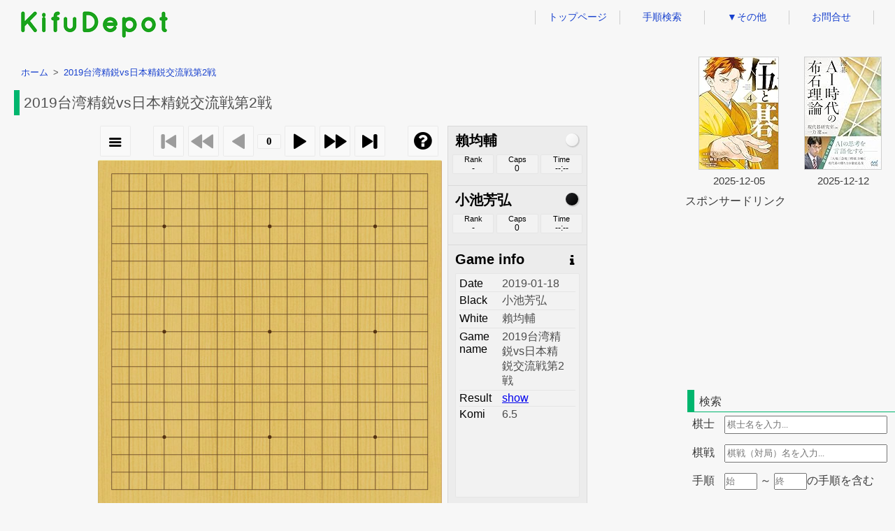

--- FILE ---
content_type: text/html; charset=UTF-8
request_url: https://kifudepot.net/kifucontents.php?id=BX%2BdVvEMiT8PnyndOJMfkA%3D%3D
body_size: 236091
content:

<!DOCTYPE html>
<html lang="ja">
	<head>
		<meta http-equiv="X-UA-Compatible" content="IE=edge">
		<meta charset="utf-8">
		<title>kifudepot｜小池芳弘-賴均輔 2019台湾精鋭vs日本精鋭交流戦第2戦</title>
		<meta name="keywords" content="囲碁,棋譜,sgf,棋士,2019台湾精鋭vs日本精鋭交流戦第2戦,小池芳弘,賴均輔">
		<meta name="description" content="2019台湾精鋭vs日本精鋭交流戦第2戦 小池芳弘 vs 賴均輔 の棋譜を表示します。">
		<meta name="author" content="">
		<meta property="og:title" content="kifudepot｜小池芳弘-賴均輔 2019台湾精鋭vs日本精鋭交流戦第2戦"/>
		<meta property="og:description" content="2019台湾精鋭vs日本精鋭交流戦第2戦 小池芳弘 vs 賴均輔 の棋譜を表示します。"/>
		<meta property="og:url" content="http://kifudepot.net/kifucontents.php?id=BX%2BdVvEMiT8PnyndOJMfkA%3D%3D"/>
		<meta property="og:type" content="article"/>
		<meta property="og:site_name" content="KifuDepot" />
		<meta name="twitter:card" content="summary" />
		<meta name="viewport" content="width=device-width, initial-scale=1">
				<link rel="stylesheet" type="text/css" href="css/default.css?date=2026012107" />
		<link rel="stylesheet" type="text/css" href="css/kifucontents.css?date=2026012107" />
		<link rel="stylesheet" type="text/css" href="css/header.css?date=2026012107">
		<link rel="stylesheet" type="text/css" href="css/footer.css?date=2026012107">
		<link rel="stylesheet" href="https://maxcdn.bootstrapcdn.com/font-awesome/4.6.0/css/font-awesome.min.css" />
		<link rel="stylesheet" type="text/css" href="wgo/wgo.player.css" />
		<!--[if lt IE 9]>
		<script src="//cdnjs.cloudflare.com/ajax/libs/html5shiv/3.7.2/html5shiv.min.js"></script>
		<script src="//cdnjs.cloudflare.com/ajax/libs/respond.js/1.4.2/respond.min.js"></script>
		<![endif]-->
		<script type="text/javascript" src="wgo/wgo.min.js"></script>
		<script type="text/javascript" src="wgo/wgo.player.min.js"></script>
		<script type="text/javascript" src="js/html2canvas.min.js"></script>
		<script type="text/javascript" src="js/jquery-3.3.1.min.js"></script>
		<script type="text/javascript" src="js/Chart.min.js"></script>
		<script type="text/javascript" src="js/kifucontents.js?date=2026012107" id="kcjs" data-filepath="./files/201901/20190118pddpqpdcopdecqdqcpcncodobnqcqdpcodncndmcocobnbpblcmbmdlbpjnpnooqoopqmppppoqqnqqoqnrprocmbmclblckkcip.sgf"></script>
			</head>
	<body id="kifucontents_body">
		<div id="contents">
			<div id="header">
				<div class="logodiv">
					<a href="/"><img id = "headerLogo" src = "img/logo.png" alt="KifuDepot"></a>
				</div>
				<ul id="navul">
					<li><a href="index.php">トップページ</a></li>
					<li><a href="movesearch.php">手順検索</a></li>
					<li>
						<a href="#">&#9660;その他</a>
						<ul>
							<li><a href="kifusummary.php">棋譜まとめ（一般棋戦）</a></li>
							<li><a href="aikifusummary.php">AI棋譜まとめ</a></li>
							<li><a href="calendar.php">棋戦カレンダー</a></li>
							<li><a href="prouserid.php">プロ棋士アカウント</a></li>
						</ul>
					</li>
					<li><a href="contact.php">お問合せ</a></li>
				</ul>
				<div id="mobilemenu">
					<input id="menu-cb" type="checkbox" value="off">
					<label id="menu-icon" for="menu-cb">≡</label>
					<label id="menu-background" for="menu-cb"></label>
					<div id="ham-menu">
						<ul>
							<li><a href="index.php">トップページ</a></li>
							<li><a href="movesearch.php">手順検索</a></li>
							<li><a href="kifusummary.php">棋譜まとめ（一般棋戦）</a></li>
							<li><a href="aikifusummary.php">AI棋譜まとめ</a></li>
							<li><a href="calendar.php">棋戦カレンダー</a></li>
							<li><a href="prouserid.php">プロ棋士アカウント</a></li>
							<li><a href="contact.php">お問合せ</a></li>
						</ul>
					</div>
				</div>
				<div id="menu-background"></div>
			</div>

			<div id="container">
				<div class="maindiv">
					<ol class="breadcrumb" itemscope itemtype="http://schema.org/BreadcrumbList">
						<li itemprop="itemListElement" itemscope itemtype="http://schema.org/ListItem">
							<a itemprop="item" href="/"><span itemprop="name">ホーム</span></a>
							<meta itemprop="position" content="1" />
						</li>
						<li itemprop="itemListElement" itemscope itemtype="http://schema.org/ListItem">
							<a itemprop="item" href="/kifucontents.php?id=BX%2BdVvEMiT8PnyndOJMfkA%3D%3D"><span itemprop="name">2019台湾精鋭vs日本精鋭交流戦第2戦</span></a>
							<meta itemprop="position" content="2" />
						</li>
					</ol>
					<h1>2019台湾精鋭vs日本精鋭交流戦第2戦</h1>
					<div id="wgo_bk">
						<div id="player"><span><br><br>ロード中。<br><br>数分待っても碁盤が表示されない場合、別のウェブブラウザでお試しください。</span></div>
						<div id="toolBar">
							<button id="buttonCreateImage" onclick="CreateImage()">
								<i class="fa fa-camera fa-2x"></i>
							</button>
							<input type="radio" name="range" value="board" checked="checked">盤面
							<input type="radio" name="range" value="overall">全体
							<div>
								<button id="buttonRemoveImage" onclick="RemoveImage()">
									<span>×</span>
								</button>
							</div>
							<div id="boardImage"><img src="" /></div>
							<a href=# id="downloadLink">画像をダウンロード</a>
						</div>
						<div id="charts">
							<div id="vnChart">
							</div>
						</div>
						<div id = "sgf-bk">
							<div>
								SGF
							</div>
							<textarea id = "sgf" readonly>﻿(;GM[1]FF[4]SZ[19]DT[2019-01-18]PB[小池芳弘]PW[賴均輔]GN[2019台湾精鋭vs日本精鋭交流戦第2戦]RE[W+R]KM[6.5];B[pd];W[dp];B[qp];W[dc];B[op];W[de];B[cq];W[dq];B[cp];W[cn];B[co];W[do];B[bn];W[qc];B[qd];W[pc];B[od];W[nc];B[nd];W[mc];B[oc];W[ob];B[nb];W[pb];B[lc];W[mb];B[md];W[lb];B[pj];W[np];B[no];W[oq];B[oo];W[pq];B[mp];W[pp];B[po];W[qq];B[nq];W[qo];B[qn];W[rp];B[ro];W[cm];B[bm];W[cl];B[bl];W[ck];B[kc];W[ip];B[qp];W[if];B[be];W[le];B[id];W[ld];B[kb];W[oi];B[pi];W[og];B[rd];W[rc];B[mf];W[lf];B[fc];W[mg];B[qg];W[ge];B[gd];W[he];B[fe];W[ff];B[cd];W[hd];B[dd];W[hc];B[gb];W[hb];B[lg];W[mh];B[kg];W[kf];B[ki];W[pf];B[qf];W[li];B[kk];W[ji];B[iq];W[jq];B[jp];W[hp];B[jr];W[kq];B[kp];W[ir];B[hq];W[kr];B[hr];W[js];B[gp];W[go];B[fp];W[fo];B[mr];W[or];B[er];W[gr];B[rq];W[dr];B[sp];W[cg];B[bg];W[br];B[gq];W[fr];B[ch];W[bi];B[bh];W[bq];B[bk];W[bj];B[bp];W[ap];B[ao];W[aq];B[ak];W[di];B[am];W[cr];B[bo];W[gc];B[fd];W[ee];B[ed];W[fb];B[eb];W[ga];B[db];W[in];B[gs];W[eq];B[is];W[hs];B[na];W[oa];B[is];W[jo];B[jr];W[ln];B[lj];W[kh];B[ks];W[mk];B[dh];W[eh];B[ll];W[ml];B[mm];W[lm];B[mj];W[ph];B[qh];W[nj];B[nk];W[nl];B[ni];W[ok];B[oj];W[kj];B[lk];W[jk];B[jl];W[il];B[nk];W[lp];B[lr];W[nj];B[ik];W[jj];B[nk];W[ko];B[eg];W[fh];B[fg];W[gg];B[ef];W[gf];B[dg];W[nj];B[im];W[hl];B[nk];W[rr];B[sr];W[nj];B[la];W[ma];B[nk];W[sd];B[se];W[nj];B[jm];W[nk];B[mi];W[oh];B[hm];W[nh])</textarea>
						</div>
						<div id="same_bk">
							<ul>
								<li><a href="kifucontents.php?id=TMJSnXEJOeemEJiyHplfAg%3D%3D" title="2016年日台精鋭交流戦第3戦" target="_self">小池芳弘-賴均輔&nbsp;2016年日台精鋭交流戦第3戦</a></li>
							</ul>
						</div>
						
						
						
					</div>
				</div>
				<div class="sidediv">
					<div class="sidead">
						<table class="amazontable">
							<tr>
								<td><a href="https://www.amazon.co.jp/dp/4065417643?tag=memoma04-22&linkCode=ogi&th=1&psc=1" target="_blank"><img border="0" src="https://m.media-amazon.com/images/I/61DEU6PTnEL._SL160_.jpg"></a></td>
								<td><a href="https://www.amazon.co.jp/dp/4839989079?tag=memoma04-22&linkCode=ogi&th=1&psc=1" target="_blank"><img border="0" src="https://m.media-amazon.com/images/I/412ktri1aiL._SL160_.jpg"></a></td>
							</tr>
							<tr>
								<td>2025-12-05</td>
								<td>2025-12-12</td>
							</tr>
						</table>
						<div id="sponsorcaption">スポンサードリンク</div>
						<div>
							<script async src="https://pagead2.googlesyndication.com/pagead/js/adsbygoogle.js"></script>
							<!-- rectangle300-250 -->
							<ins class="adsbygoogle"
							     style="display:inline-block;width:300px;height:250px"
							     data-ad-client="ca-pub-4141842007375344"
							     data-ad-slot="6941733715"></ins>
							<script>
							     (adsbygoogle = window.adsbygoogle || []).push({});
							</script>
						</div>
					</div>
					<h3>検索</h3>
					<form class="form_search" action="index.php" method="get">
						<ul>
							<input type="hidden" name="page" value="1">
							<input id="input_move" type="hidden" name="move" value="">
							<li>
								<label for="player">棋士</label>
								<input class="form_textbox" id="textbox_player" type="text" name="player" maxlength=20 placeholder="棋士名を入力..."/>
							</li>
							<li>
								<label for="event">棋戦</label>
								<input class="form_textbox" id="textbox_event" type="text" name="event" maxlength=20 placeholder="棋戦（対局）名を入力..."/>
							</li>
							<li>
								<label for="move">手順</label>
								<input class="form_textbox_s" id="textbox_spoint" type="number" min="1" maxlength=3 autocomplete="off" placeholder="始"/><span>&nbsp;～&nbsp;</span><input class="form_textbox_s" id="textbox_epoint" type="number" maxlength=3 autocomplete="off" placeholder="終"/><span>の手順</span><span>を含む</span>
							</li>
							<li>
							</li>
							<li class="buttonli">
								<input id="button_search" type="submit" value="検索"/>
							</li>
						</ul>
					</form>
					<ul id="psearchul">
						<li><a href="index.php?page=1&move=&player=小池芳弘&event=&sort=">小池芳弘</a></li>
						<li><a href="index.php?page=1&move=&player=賴均輔&event=&sort=">賴均輔</a></li>
						<li><a href="index.php?page=1&move=&player=小池芳弘+賴均輔&event=&sort=">小池芳弘&nbsp;賴均輔</a></li>
					</ul>
					<h3>類似の棋譜（30手）</h3>
					<div class="hidden_box">
						<input type="checkbox" id="high30input"/>
						<div class="labeldiv"><label class="highlabel" for="high30input"></label></div>
						<ul class="similarul" id="highul">
							<li class="highli">
								<a href="kifucontents.php?id=cFWH5qO54zEYAmqvANW9Rw%3D%3D" title="第17回GGオークション杯女流対シニア連勝対抗戦第18局">
									金燦佑-金恩持								</a>
							</li>
							<li class="highli">
								<a href="kifucontents.php?id=Zse9RICAh3sGUtGyDt%2BvMQ%3D%3D" title="2025レジェンドリーグ">
									張秀英-金秀壮								</a>
							</li>
							<li class="highli">
								<a href="kifucontents.php?id=IKbREVYQddcRizdef7SjPw%3D%3D" title="2020韓国ルーキー囲碁リーグ">
									呉秉祐-玄釉斌								</a>
							</li>
							<li class="highli">
								<a href="kifucontents.php?id=LKyAgmb5uu0p68FJjA0Gpg%3D%3D" title="第26回中国囲碁甲級リーグ">
									戴琪高-許皓鋐								</a>
							</li>
							<li class="highli">
								<a href="kifucontents.php?id=P1RdH4MQkjJbuss9dmJzWA%3D%3D" title="第44期名人戦（韓国）2回戦">
									崔哲瀚-安成浚								</a>
							</li>
							<li class="highli">
								<a href="kifucontents.php?id=CpDuwBXQrGC6izOmcDitxA%3D%3D" title="2022韓国シニア囲碁リーグ">
									金鐘秀-金秀壮								</a>
							</li>
							<li class="highli">
								<a href="kifucontents.php?id=nj7RPApR0hBiZrX147MYPQ%3D%3D" title="2022新人王戦（台湾）予選">
									荘承濬-牛詩特								</a>
							</li>
							<li class="highli">
								<a href="kifucontents.php?id=a%2FWz9%2Fh0COZ5xyWnpbs5aA%3D%3D" title="第4期聯電杯プロ囲碁戦勝部1回戦">
									林瀚彰-簡靖庭								</a>
							</li>
							<li class="highli">
								<a href="kifucontents.php?id=65GRCIpONPe9ssLMEzlaSg%3D%3D" title="2023新人王戦（台湾）予選">
									李嘉馨-牛詩特								</a>
							</li>
							<li class="highli">
								<a href="kifucontents.php?id=IwIA6mF3zy27L0qOtqKaOQ%3D%3D" title="第11期中環碁聖戦">
									劉建昌-林瀚彰								</a>
							</li>
							<li class="highli">
								<a href="kifucontents.php?id=%2Fp%2FBy5shutFOqdoJbICuSw%3D%3D" title="2022-2023フューチャーズリーグ">
									宋圭相-許栄珞								</a>
							</li>
							<li class="highli">
								<a href="kifucontents.php?id=ltrEM%2FmwYXWBF4spgDNWVA%3D%3D" title="第46期名人戦（韓国）敗者組4回戦">
									朴只玹-韓友賑								</a>
							</li>
							<li class="highli">
								<a href="kifucontents.php?id=atvncsEGltPZjExoS%2FqGaA%3D%3D" title="2022-2023韓国囲碁リーグ">
									朴廷桓-卞相壹								</a>
							</li>
							<li class="highli">
								<a href="kifucontents.php?id=k%2FvV2LWf2ArIGMMWfvp9iw%3D%3D" title="第6期名人戦（台湾）勝部1回戦">
									孫偉勛-黄世元								</a>
							</li>
							<li class="highli">
								<a href="kifucontents.php?id=P5JNoyK9u1T%2BzveUxCH75A%3D%3D" title="2022-2023韓国囲碁リーグ">
									朴廷桓-卞相壹								</a>
							</li>
							<li class="highli">
								<a href="kifucontents.php?id=3kN15I9uZ7CzZoCyrEBFDw%3D%3D" title="第28期阿含・桐山杯全日本早碁オープン戦準決勝">
									本木克弥-許家元								</a>
							</li>
							<li class="highli">
								<a href="kifucontents.php?id=YMW2zYMTUofhHkXrJYQQ1w%3D%3D" title="第23回中国囲碁甲級リーグ">
									姜東潤-周睿羊								</a>
							</li>
							<li class="highli">
								<a href="kifucontents.php?id=55YFJKlTgUb84iwP%2BARYRQ%3D%3D" title="2022-2023韓国囲碁リーグ">
									崔哲瀚-朴鍵昊								</a>
							</li>
							<li class="highli">
								<a href="kifucontents.php?id=j2JNMFesYVqgz0QWPUbM9Q%3D%3D" title="第4回クラウン・ヘテ杯1回戦">
									許瑞玹-崔精								</a>
							</li>
							<li class="highli">
								<a href="kifucontents.php?id=nTC2vg0LmJi7XHMx50F2kQ%3D%3D" title="第8回韓国女子囲碁リーグ">
									金恩善-許瑞玹								</a>
							</li>
							<li class="highli">
								<a href="kifucontents.php?id=wf%2BHQGLJwPELztYnDFl09w%3D%3D" title="第23回中国囲碁甲級リーグ">
									黄雲嵩-金禹丞								</a>
							</li>
							<li class="highli">
								<a href="kifucontents.php?id=ASaS2WDEbZviWl8tBjmOeg%3D%3D" title="第50期棋聖戦Bリーグ">
									志田達哉-佐田篤史								</a>
							</li>
							<li class="highli">
								<a href="kifucontents.php?id=Tjb4cKjRo4G%2BG05FpM%2F8mg%3D%3D" title="2022-2023フューチャーズリーグ">
									許映皓-金昇珍								</a>
							</li>
							<li class="highli">
								<a href="kifucontents.php?id=S8s3PANAxMZCPO0dKDYV%2Fg%3D%3D" title="2022-2023韓国囲碁リーグ">
									崔哲瀚-元晟溱								</a>
							</li>
							<li class="highli">
								<a href="kifucontents.php?id=cg3sNkg2BjQTcv69t1reFw%3D%3D" title="第22回中国囲碁甲級リーグプレーオフ">
									黄雲嵩-李東勲								</a>
							</li>
							<li class="highli">
								<a href="kifucontents.php?id=dLdXtxSxZbjGfcUFhMvfdw%3D%3D" title="第22回中国囲碁甲級リーグ">
									辜梓豪-范廷鈺								</a>
							</li>
							<li class="highli">
								<a href="kifucontents.php?id=HQ9pTSSV40pDFnlsSX76Mg%3D%3D" title="第7期女子棋聖戦（韓国）3位決定戦">
									金恵敏-金彩瑛								</a>
							</li>
							<li class="highli">
								<a href="kifucontents.php?id=Hc%2Ff%2FFI6HOYtxexgmWALzw%3D%3D" title="第2回UMC聯電杯快棋争覇戦決勝三番勝負第2局">
									簡靖庭-許皓鋐								</a>
							</li>
							<li class="highli">
								<a href="kifucontents.php?id=X0v8IM2ndwKV%2Ft%2B2ZqY8DQ%3D%3D" title="2025レジェンドリーグ">
									安官旭-朴勝文								</a>
							</li>
							<li class="highli">
								<a href="kifucontents.php?id=R2ULGdgDQxrOJCAxt4OcsQ%3D%3D" title="第4回全国智力運動会男子団体戦第7戦">
									廖元赫-江維傑								</a>
							</li>
							<li class="highli">
								<a href="kifucontents.php?id=nU8oisx9vQZN%2BxEGYPipqQ%3D%3D" title="第10回衢州・爛柯杯中国囲碁冠軍戦1回戦">
									辜梓豪-江維傑								</a>
							</li>
							<li class="highli">
								<a href="kifucontents.php?id=X5A3Pq%2F%2FiQHRG6TiEKx0Rw%3D%3D" title="第7回韓国女子囲碁リーグ">
									金恩善-金恵敏								</a>
							</li>
							<li class="highli">
								<a href="kifucontents.php?id=0up17mZhcb4w1%2FxGz%2BWqag%3D%3D" title="2024博思軟件杯中国囲棋新秀争覇戦予選">
									戴琪高-張軒銘								</a>
							</li>
							<li class="highli">
								<a href="kifucontents.php?id=dI2VlaRsHxtzvv4IAspIEw%3D%3D" title="2023-2024韓国囲碁リーグ">
									李志賢-朴鍵昊								</a>
							</li>
							<li class="highli">
								<a href="kifucontents.php?id=6qLLDa2jjuieksJR5tM5VA%3D%3D" title="第12期中国竜星戦予選">
									何天予-胡子豪								</a>
							</li>
							<li class="highli">
								<a href="kifucontents.php?id=KaWIfge8pyLZdfwfU5ThDQ%3D%3D" title="第44期名人戦（韓国）3回戦">
									崔哲瀚-卞相壹								</a>
							</li>
							<li class="highli">
								<a href="kifucontents.php?id=MEFcNo2uIhfUIEHNqmh9DA%3D%3D" title="第22回マキシムコーヒー杯入神最強戦2回戦">
									崔哲瀚-李東勲								</a>
							</li>
							<li class="highli">
								<a href="kifucontents.php?id=vi2kvU8LvA3kMF%2BLRqwQKw%3D%3D" title="第18回倡棋杯予選">
									李鑫怡-万恩沢								</a>
							</li>
							<li class="highli">
								<a href="kifucontents.php?id=Xq858n%2Bv%2BmH7xW6Qyyplqw%3D%3D" title="第2期聯電杯プロ囲碁戦リーグ">
									蕭正浩-牛詩特								</a>
							</li>
							<li class="highli">
								<a href="kifucontents.php?id=gd7ZLgIGS4L6XjTNRtV%2FaQ%3D%3D" title="第25回三星火災杯中国一般枠予選">
									党毅飛-童夢成								</a>
							</li>
							<li class="highli">
								<a href="kifucontents.php?id=Ez00vajPm4bwYB6%2FYvFeeA%3D%3D" title="第7回韓国女子囲碁リーグ">
									金恩善-李度弦								</a>
							</li>
							<li class="highli">
								<a href="kifucontents.php?id=P23coX6kFbmJgdXvsSZ71w%3D%3D" title="2024チャレンジ囲碁リーグ">
									徐芝山-黄宰淵								</a>
							</li>
							<li class="highli">
								<a href="kifucontents.php?id=tXaU52QwloSjvnoNfRNG3Q%3D%3D" title="第24回中国囲碁甲級リーグ">
									陳豪鑫-王春暉								</a>
							</li>
							<li class="highli">
								<a href="kifucontents.php?id=pCw2Uk0HfqG4IcVnHKO25A%3D%3D" title="2022-2023韓国囲碁リーグ">
									元晟溱-金昌勲								</a>
							</li>
							<li class="highli">
								<a href="kifucontents.php?id=i1XUT5jL54O4JybFDC9Blg%3D%3D" title="第22回中国囲碁甲級リーグ">
									党毅飛-姜東潤								</a>
							</li>
							<li class="highli">
								<a href="kifucontents.php?id=WZkdoOaSAFB3AF9PIe59vw%3D%3D" title="2021-2022韓国囲碁リーグ">
									朴廷桓-朴河旼								</a>
							</li>
							<li class="highli">
								<a href="kifucontents.php?id=CkeDe5oAlTtCKZhvdPHWoQ%3D%3D" title="2022韓国ルーキー囲碁リーグ">
									金成宰-金昇珍								</a>
							</li>
							<li class="highli">
								<a href="kifucontents.php?id=yuslfTQV1N6ToaQN6Wje2g%3D%3D" title="第24期馬橋杯中国囲碁新人王戦1回戦">
									蔡文鑫-李小渓								</a>
							</li>
							<li class="highli">
								<a href="kifucontents.php?id=dfV5zXg64qplzwC8jXfNjQ%3D%3D" title="2024韓国女子囲碁リーグ">
									金相仁-金京垠								</a>
							</li>
							<li class="highli">
								<a href="kifucontents.php?id=fk4y4bQhOZ3x8jh9IrteJg%3D%3D" title="第2期ソパルコサノル最高棋士決定戦リーグ">
									朴廷桓-卞相壹								</a>
							</li>
							<li class="highli">
								<a href="kifucontents.php?id=0VD3r40U9%2BY%2Fg4QlKw6rzQ%3D%3D" title="第22期阿含・桐山杯中国囲碁早碁公開戦1回戦">
									辜梓豪-陳賢								</a>
							</li>
							<li class="highli">
								<a href="kifucontents.php?id=soXl%2FFxBZX0ueffn3fZnOg%3D%3D" title="第24回中国囲碁甲級リーグ">
									陳豪鑫-陳賢								</a>
							</li>
							<li class="highli">
								<a href="kifucontents.php?id=zAgDgHmVwWWoCZHtxmIwkQ%3D%3D" title="第9回中国女子囲碁甲級リーグ">
									於之瑩-周泓余								</a>
							</li>
							<li class="highli">
								<a href="kifucontents.php?id=2avcjPLHyOwIDSTmX6w32g%3D%3D" title="第18回倡棋杯予選">
									石知恩-毛彦新								</a>
							</li>
							<li class="highli">
								<a href="kifucontents.php?id=J44%2BYG2zIR1MRVxURIuK8g%3D%3D" title="第26回LG杯韓国予選">
									陳時暎-朴ジンソル								</a>
							</li>
							<li class="highli">
								<a href="kifucontents.php?id=qKXkq0gBCytnbD6TiO1wtQ%3D%3D" title="第3期名人戦（台湾）予選">
									簡靖庭-陳彦儒								</a>
							</li>
							<li class="highli">
								<a href="kifucontents.php?id=eolgFIB6%2BnK3GMykcYvO6g%3D%3D" title="2021-2022フューチャーズリーグ">
									金昌勲-魏太雄								</a>
							</li>
							<li class="highli">
								<a href="kifucontents.php?id=i1U4WG%2Bmv0rnNvqaTECzqQ%3D%3D" title="第27回中国囲碁甲級リーグ">
									王沢錦-張紫良								</a>
							</li>
							<li class="highli">
								<a href="kifucontents.php?id=EoqhhLFoNjivNncthGzFgg%3D%3D" title="2021-2022韓国囲碁リーグ">
									朴常鎭-宋知勲								</a>
							</li>
							<li class="highli">
								<a href="kifucontents.php?id=XyeHlEYdvIKINHjR65%2Bacw%3D%3D" title="第46期名人戦（韓国）1回戦">
									尹閔重-韓友賑								</a>
							</li>
							<li class="highli">
								<a href="kifucontents.php?id=978Fh72ZvwZsEy0u59vqfQ%3D%3D" title="第8回中国女子囲碁甲級リーグ">
									呉依銘-周泓余								</a>
							</li>
							<li class="highli">
								<a href="kifucontents.php?id=%2BmY3IULZffniwxw3mlks9w%3D%3D" title="第19回アジア競技大会中国予選">
									時越-謝科								</a>
							</li>
							<li class="highli">
								<a href="kifucontents.php?id=PHFH39OMBsg7Wx56r3boHQ%3D%3D" title="第12期中環碁聖戦">
									孫偉勛-林士勛								</a>
							</li>
							<li class="highli">
								<a href="kifucontents.php?id=GC1B9BkzD8DcyraLtxy3HA%3D%3D" title="第10期友士杯十段戦予選勝部1回戦">
									楊子萱-楊博崴								</a>
							</li>
							<li class="highli">
								<a href="kifucontents.php?id=aoFPOMpxhpYrmWAitYHRtg%3D%3D" title="第8回天台山体彩杯世界女子囲碁団体戦第3戦">
									崔精-藤沢里菜								</a>
							</li>
							<li class="highli">
								<a href="kifucontents.php?id=anL6urjoztjrjJnTbbm5hQ%3D%3D" title="第35期中国囲棋天元戦1回戦">
									謝爾豪-陳賢								</a>
							</li>
							<li class="highli">
								<a href="kifucontents.php?id=kq84Mk5y40xoro%2BdGgh4vw%3D%3D" title="2025レジェンドリーグ">
									李玟眞-金秀壮								</a>
							</li>
							<li class="highli">
								<a href="kifucontents.php?id=BX9O53%2Fx91d6WhFl6b6QPA%3D%3D" title="第23回中国囲碁甲級リーグ">
									姜東潤-辜梓豪								</a>
							</li>
							<li class="highli">
								<a href="kifucontents.php?id=T%2Bpc5YB7qwFlCidXGqnR3A%3D%3D" title="2022-2023韓国囲碁リーグ">
									朴常鎭-陳時暎								</a>
							</li>
							<li class="highli">
								<a href="kifucontents.php?id=nLzqeR31iPOXCpC3MD7T8A%3D%3D" title="2022-2023韓国囲碁リーグ">
									朴珉奎-広瀬優一								</a>
							</li>
							<li class="highli">
								<a href="kifucontents.php?id=PefP33bTuT7GhS551FHS5Q%3D%3D" title="第44期名人戦（韓国）敗者復活戦4回戦">
									崔哲瀚-申眞諝								</a>
							</li>
							<li class="highli">
								<a href="kifucontents.php?id=1ypbhJ6Cl54geseFZ3o%2Fbg%3D%3D" title="第5期名人戦（台湾）勝部1回戦">
									施景尭-黄世元								</a>
							</li>
							<li class="highli">
								<a href="kifucontents.php?id=EdJl%2BZ8kM%2F%2FLNtkxUtvs8A%3D%3D" title="第35期中国囲棋天元戦1回戦">
									党毅飛-辜梓豪								</a>
							</li>
							<li class="highli">
								<a href="kifucontents.php?id=akm9vpBnJCNRig5cjhEbTQ%3D%3D" title="第10回中国女子囲碁甲級リーグ">
									方若曦-潘陽								</a>
							</li>
							<li class="highli">
								<a href="kifucontents.php?id=TCVPaG5KYuJlOaiyRFS%2FMg%3D%3D" title="第7回国手山脈世界プロ最強戦2回戦">
									卞相壹-范廷鈺								</a>
							</li>
							<li class="highli">
								<a href="kifucontents.php?id=IIDIxbisdq0ccchhFJibEQ%3D%3D" title="第3期湾区杯中国囲碁大棋士戦3回戦">
									謝爾豪-張涛								</a>
							</li>
							<li class="highli">
								<a href="kifucontents.php?id=BtcnVf%2BGaTC2PnNPQKSBbQ%3D%3D" title="第27期馬橋杯中国囲碁新人王戦決勝三番勝負第2局">
									許一笛-王春暉								</a>
							</li>
						</ul>
					</div>
					<div class="hidden_box">
						<input type="checkbox" id="middle30input"/>
						<div class="labeldiv"><label class="middlelabel" for="middle30input"></label></div>
						<ul class="similarul" id="middleul">
							<li class="middleli">
								<a href="kifucontents.php?id=JzGgR8WO1l8%2B9CukeawzFg%3D%3D" title="2025年浙江平湖・当湖十局杯中国囲棋快棋戦1回戦">
									羋昱廷-陳梓健								</a>
							</li>
							<li class="middleli">
								<a href="kifucontents.php?id=KmzN%2FkKG8Jo1v%2B9%2F9ceKNA%3D%3D" title="第25回中国囲碁甲級リーグ">
									金明訓-蒋其潤								</a>
							</li>
							<li class="middleli">
								<a href="kifucontents.php?id=jP0mJkr95UbXKaNZ8XB39A%3D%3D" title="世界ペア碁最強位戦2019本戦1回戦">
									兪俐均王元均-呉侑珍申眞諝								</a>
							</li>
							<li class="middleli">
								<a href="kifucontents.php?id=F956RFaFM8BDcNMp%2BU23QA%3D%3D" title="2021韓国シニア囲碁リーグ">
									白成豪-朴勝文								</a>
							</li>
							<li class="middleli">
								<a href="kifucontents.php?id=1m3fBdvflc45gfbyXHAHiQ%3D%3D" title="2020年中国囲碁乙級リーグ">
									寇政岩-余正麒								</a>
							</li>
							<li class="middleli">
								<a href="kifucontents.php?id=%2FUScgdOep3TrvIJ9YEN1ug%3D%3D" title="第5回おかげ杯国際精鋭囲碁対抗戦第1戦">
									許家元-申眞諝								</a>
							</li>
							<li class="middleli">
								<a href="kifucontents.php?id=N40YM0wn99oBrTQD5R%2BGgw%3D%3D" title="2025レジェンドリーグ">
									李玟眞-梁建								</a>
							</li>
							<li class="middleli">
								<a href="kifucontents.php?id=Zbz8xxmBgFjZCL1FitxNpA%3D%3D" title="第12期中国竜星戦予選">
									徐海哲-周泓余								</a>
							</li>
							<li class="middleli">
								<a href="kifucontents.php?id=vleGQJDBjwd0kceO4g30aw%3D%3D" title="第12期中国竜星戦予選">
									呉俊毅-許一笛								</a>
							</li>
							<li class="middleli">
								<a href="kifucontents.php?id=ce5AuVqb6LfnftPA9NHGMw%3D%3D" title="第12期棋王戦（台湾）資格戦勝部決勝">
									蔡文河-林聖弈								</a>
							</li>
							<li class="middleli">
								<a href="kifucontents.php?id=RXLehFgR1%2FLCOLTUc7t5mg%3D%3D" title="第24回中国囲碁甲級リーグ">
									劉兆哲-申旻埈								</a>
							</li>
							<li class="middleli">
								<a href="kifucontents.php?id=zVLuhEQ0aavOhNyO81LYCw%3D%3D" title="第4期韓国竜星戦決勝三番勝負第1局">
									朴廷桓-申眞諝								</a>
							</li>
							<li class="middleli">
								<a href="kifucontents.php?id=MblldBNHzbDjfL4m%2FbrmxQ%3D%3D" title="2022博思軟件杯中国囲棋新秀争覇戦リーグ">
									陳豪鑫-胡子豪								</a>
							</li>
							<li class="middleli">
								<a href="kifucontents.php?id=OQH%2FIZL4RYnfi7UaK6f96g%3D%3D" title="第60期十段戦挑戦手合五番勝負第1局">
									許家元-余正麒								</a>
							</li>
							<li class="middleli">
								<a href="kifucontents.php?id=1xotsAXssZytk9HOpt8tVA%3D%3D" title="第1回テイケイ杯俊英戦決勝三番勝負第1局">
									許家元-芝野虎丸								</a>
							</li>
							<li class="middleli">
								<a href="kifucontents.php?id=HPah%2BZtBczvSmiIoBfg19A%3D%3D" title="2021-2022韓国囲碁リーグ">
									李昌錫-金昇宰								</a>
							</li>
							<li class="middleli">
								<a href="kifucontents.php?id=28rL1My3brA4CRUOHLl%2BlA%3D%3D" title="AlphaGo Zero 40 block self-play games Game_014">
									AlphaGoZero-AlphaGoZero								</a>
							</li>
							<li class="middleli">
								<a href="kifucontents.php?id=EfZMaF1IaGz81f5lpIqATg%3D%3D" title="第15回中国全国運動会囲碁競技予選">
									周泓余-唐嘉雯								</a>
							</li>
							<li class="middleli">
								<a href="kifucontents.php?id=xsR1RntGJawCaQQQwLFtZA%3D%3D" title="第14期友士杯十段戦挑戦手合五番勝負第2局">
									許皓鋐-賴均輔								</a>
							</li>
							<li class="middleli">
								<a href="kifucontents.php?id=%2BD3UF%2FiS1Ak2TI6LHvQnSA%3D%3D" title="第12期友士杯十段戦予選">
									簡靖庭-牛詩特								</a>
							</li>
							<li class="middleli">
								<a href="kifucontents.php?id=57Tn5N0Oh8pOq58JWgJjBw%3D%3D" title="第6回韓国女子囲碁リーグ第8節第1試合第2局">
									権周利-朴志娟								</a>
							</li>
							<li class="middleli">
								<a href="kifucontents.php?id=fugMU16OciFB2IkL%2FVPyUQ%3D%3D" title="第61期十段戦予選">
									湯川光久-渡辺寛大								</a>
							</li>
							<li class="middleli">
								<a href="kifucontents.php?id=iBEHOi8VcsEI7AefQt8OVQ%3D%3D" title="第4回Mlily夢百合杯世界囲碁オープン戦64強戦">
									李軒豪-仲邑菫								</a>
							</li>
							<li class="middleli">
								<a href="kifucontents.php?id=cVsPHxHEt%2FWn9AjuFOJ2Cw%3D%3D" title="2020-2021フューチャーズリーグ">
									呉侑珍-朴材根								</a>
							</li>
							<li class="middleli">
								<a href="kifucontents.php?id=10I7XFJK4279Tzv7MRvwHw%3D%3D" title="第3回衢州爛柯杯ワールド囲碁オープン2回戦">
									李欽誠-余正麒								</a>
							</li>
							<li class="middleli">
								<a href="kifucontents.php?id=xH0NuSp1SaNhDfYGy3Cdug%3D%3D" title="第15期棋王戦（台湾）予選">
									兪俐均-蔡文河								</a>
							</li>
							<li class="middleli">
								<a href="kifucontents.php?id=no2M9fzI6ODU4eKgSWavXA%3D%3D" title="第20回中国囲碁甲級リーグ第14節天津-重慶">
									李軒豪-王沢錦								</a>
							</li>
							<li class="middleli">
								<a href="kifucontents.php?id=62g7Rr4Zo6lwRy5RaTQKEg%3D%3D" title="第3期ソパルコサノル最高棋士決定戦予選">
									李昌鎬-朴常鎭								</a>
							</li>
							<li class="middleli">
								<a href="kifucontents.php?id=Sy5Vd2ecIfffo6N%2BK1i9vg%3D%3D" title="第19回西南棋王戦決勝">
									羋昱廷-柁嘉熹								</a>
							</li>
							<li class="middleli">
								<a href="kifucontents.php?id=pxlYyXWtb1HsT%2Fl%2BRcv8PQ%3D%3D" title="2023韓国女子囲碁リーグ">
									李度弦-金恩持								</a>
							</li>
							<li class="middleli">
								<a href="kifucontents.php?id=W5r%2Ft2p4id5NZbzprHg0pQ%3D%3D" title="2025レジェンドリーグ">
									呉圭喆-金秀壮								</a>
							</li>
							<li class="middleli">
								<a href="kifucontents.php?id=rKoZVca8trDF2b27Qaf8YQ%3D%3D" title="2022-2023韓国囲碁リーグ">
									文敏鍾-兪旿成								</a>
							</li>
							<li class="middleli">
								<a href="kifucontents.php?id=ShtZflGFoSvYpN0ImHCDrA%3D%3D" title="第6回韓国女子囲碁リーグ第1節第3試合第2局">
									曺承亜-崔精								</a>
							</li>
							<li class="middleli">
								<a href="kifucontents.php?id=bEn7ia0XUvlM1N9wqRFFyw%3D%3D" title="第19期棋王戦（台湾）予選">
									蔡文河-孫偉勛								</a>
							</li>
							<li class="middleli">
								<a href="kifucontents.php?id=eCNiQzeHflRtvacezVFu%2FA%3D%3D" title="2020韓国シニア囲碁リーグ第13節第4試合第1局">
									安官旭-金宗俊								</a>
							</li>
							<li class="middleli">
								<a href="kifucontents.php?id=jheE3PtJE8y3QVEiD0Xw9g%3D%3D" title="第18期棋王戦（台湾）予選">
									盧鈺樺-陳首廉								</a>
							</li>
							<li class="middleli">
								<a href="kifucontents.php?id=%2FnIUV6v18LgJ0FaT72%2BdBQ%3D%3D" title="第24回GSカルテックス杯決勝五番勝負第3局">
									金志錫-申眞諝								</a>
							</li>
							<li class="middleli">
								<a href="kifucontents.php?id=pCE7NqEbgLH0JqnvOyfdwQ%3D%3D" title="第23回西南棋王戦1回戦">
									屠暁宇-范廷鈺								</a>
							</li>
							<li class="middleli">
								<a href="kifucontents.php?id=eBibnMvhBfS9oEAhdYj5Mw%3D%3D" title="2024-2025韓国囲碁リーグ">
									元晟溱-金禹丞								</a>
							</li>
							<li class="middleli">
								<a href="kifucontents.php?id=xrfCHRPXosxx9JzCXuzA8g%3D%3D" title="第22回中国囲碁甲級リーグ">
									陳一純-黄雲嵩								</a>
							</li>
							<li class="middleli">
								<a href="kifucontents.php?id=noSbxRYbP7I2Gt7EApmXjQ%3D%3D" title="第8回韓国女子囲碁リーグ">
									呉政娥-李映周								</a>
							</li>
							<li class="middleli">
								<a href="kifucontents.php?id=EYQp0WIy%2FwJSl%2BIWmmTaOw%3D%3D" title="2022-2023韓国囲碁リーグ">
									朴鍵昊-許映皓								</a>
							</li>
							<li class="middleli">
								<a href="kifucontents.php?id=QbBMjwhcu5wrNiFpUEjaOg%3D%3D" title="第44期棋聖戦Aリーグ">
									張栩-一力遼								</a>
							</li>
							<li class="middleli">
								<a href="kifucontents.php?id=glu9XwwDYsTCE3uUkMo2Bg%3D%3D" title="第2回SGW杯中庸戦予選決勝">
									鈴木歩-有村比呂司								</a>
							</li>
							<li class="middleli">
								<a href="kifucontents.php?id=HUjtID%2BohZjFHLGX6PAjyw%3D%3D" title="2020-2021韓国囲碁リーグ">
									安成浚-韓昇周								</a>
							</li>
							<li class="middleli">
								<a href="kifucontents.php?id=x88IXVhH0I9NB5ljfth2iA%3D%3D" title="第9期友士杯十段戦予選勝部準決勝">
									周尹南-許育祺								</a>
							</li>
							<li class="middleli">
								<a href="kifucontents.php?id=FUbRbzL91Altg%2FCzMTXpxw%3D%3D" title="第4回SGW杯中庸戦予選">
									関達也-青木紳一								</a>
							</li>
							<li class="middleli">
								<a href="kifucontents.php?id=roTdHTwLE9xYtH7NRWRYag%3D%3D" title="2019-2020韓国囲碁リーグワイルドカード決定戦第2戦第2局">
									李映九-李昌錫								</a>
							</li>
							<li class="middleli">
								<a href="kifucontents.php?id=B5EzJjTjUMeUCoqONlFVDw%3D%3D" title="第5期名人戦（台湾）勝部1回戦">
									楊孚徳-蕭正浩								</a>
							</li>
							<li class="middleli">
								<a href="kifucontents.php?id=dCEnVIOXYxZcF03G%2Fk1S9A%3D%3D" title="第14回春蘭杯世界囲碁選手権2回戦">
									許皓鋐-李軒豪								</a>
							</li>
							<li class="middleli">
								<a href="kifucontents.php?id=zWAXWv9cpZqifhfPVZ07Iw%3D%3D" title="第8回河燦錫国手杯英才最強戦16強戦">
									金東佑-柳昌柱								</a>
							</li>
							<li class="middleli">
								<a href="kifucontents.php?id=l5csylQkRN8bPuo0ZcOvCw%3D%3D" title="第8回国手山脈国際囲碁大会台湾予選">
									林立祥-賴均輔								</a>
							</li>
							<li class="middleli">
								<a href="kifucontents.php?id=ymAJMIRvMNiZu4Sb3AzkZA%3D%3D" title="第12期友士杯十段戦予選">
									蘇聖芳-林立祥								</a>
							</li>
							<li class="middleli">
								<a href="kifucontents.php?id=2lUYMRS915OlWyO%2BINyG1Q%3D%3D" title="2022-2023韓国囲碁リーグ">
									安成浚-姜昇旼								</a>
							</li>
							<li class="middleli">
								<a href="kifucontents.php?id=gqq059yTpU%2FZjQe50Pftqw%3D%3D" title="第1期聯電杯プロ囲碁戦予選">
									周可平-牛詩特								</a>
							</li>
							<li class="middleli">
								<a href="kifucontents.php?id=CHXS%2F%2BMYU%2BWG%2BDk3GlFCGg%3D%3D" title="第24回中国囲碁甲級リーグ">
									李欽誠-屠暁宇								</a>
							</li>
							<li class="middleli">
								<a href="kifucontents.php?id=UIKz7%2BJaXaLLtCF45t%2FTVg%3D%3D" title="第19回アジア競技大会囲碁女子団体戦準決勝">
									簡瑩-金恩持								</a>
							</li>
							<li class="middleli">
								<a href="kifucontents.php?id=dZaFAKmZV6TGLVNas9uVyQ%3D%3D" title="第7回呉清源杯世界女子囲碁オープン戦1回戦">
									曹又尹-余瑾								</a>
							</li>
							<li class="middleli">
								<a href="kifucontents.php?id=V9cISu2Lf6TUMVgO7optzQ%3D%3D" title="2025レジェンドリーグ">
									李相勲-梁建								</a>
							</li>
							<li class="middleli">
								<a href="kifucontents.php?id=Ylw73VqXROBjp%2B2rAgDwhA%3D%3D" title="AG vs AG - G32">
									AlphaGo-AlphaGo								</a>
							</li>
							<li class="middleli">
								<a href="kifucontents.php?id=58gwB%2BBkFEctV0LA%2B70QZw%3D%3D" title="AG vs AG - G50">
									AlphaGo-AlphaGo								</a>
							</li>
							<li class="middleli">
								<a href="kifucontents.php?id=ybwDeQ%2FMTdCwEP%2BUByG8RA%3D%3D" title="第19回中国囲碁甲級リーグ第21節">
									江維傑-楊鼎新								</a>
							</li>
							<li class="middleli">
								<a href="kifucontents.php?id=jWDAGbLP5hsh0NeRpcD%2FwQ%3D%3D" title="第47期名人戦予選">
									武宮正樹-酒井猛								</a>
							</li>
							<li class="middleli">
								<a href="kifucontents.php?id=HRLkh2iKARAWa2B%2BqHN04g%3D%3D" title="第22回マキシムコーヒー杯入神最強戦1回戦">
									白洪淅-金恵敏								</a>
							</li>
							<li class="middleli">
								<a href="kifucontents.php?id=adFnsaBAfl4lefyfuKbdeA%3D%3D" title="第4回全国智力運動会ペア戦三位決定戦">
									鐘文靖黎春華-陳耀燁曹又尹								</a>
							</li>
							<li class="middleli">
								<a href="kifucontents.php?id=bezfZZ5stjQuPehjI8rVBQ%3D%3D" title="2019韓国シニア囲碁リーグプレーオフ第3戦第1局">
									趙大賢-金秀壮								</a>
							</li>
							<li class="middleli">
								<a href="kifucontents.php?id=fFmGtXMZE7T25Of8ZNS89A%3D%3D" title="第22回中国囲碁甲級リーグ第6節">
									張強-范胤								</a>
							</li>
							<li class="middleli">
								<a href="kifucontents.php?id=6bHzZhWR4iSuKG6nFmCokQ%3D%3D" title="第3期韓国竜星戦32強戦">
									申眞諝-崔精								</a>
							</li>
							<li class="middleli">
								<a href="kifucontents.php?id=Tjjyer%2FusubjKIJ5BZgXHw%3D%3D" title="2025年浙江平湖・当湖十局杯中国囲棋快棋戦1回戦">
									謝爾豪-陳耀燁								</a>
							</li>
							<li class="middleli">
								<a href="kifucontents.php?id=kLYqRtH1NExMzawUNRVzhA%3D%3D" title="第19期棋王戦（台湾）予選">
									陳詩淵-林士勛								</a>
							</li>
							<li class="middleli">
								<a href="kifucontents.php?id=T8HTVRCIVqRfduUXwjD4TA%3D%3D" title="第19回アジア競技大会囲碁男子個人戦予選第2戦">
									柯潔-賴均輔								</a>
							</li>
							<li class="middleli">
								<a href="kifucontents.php?id=I1TeRIPQqe%2F%2BopKewd2Pcg%3D%3D" title="第8回中国女子囲碁甲級リーグ">
									魯佳-曺承亜								</a>
							</li>
							<li class="middleli">
								<a href="kifucontents.php?id=NoNXWFH0hPm0jiGA%2F4eTqA%3D%3D" title="第4回呉清源杯中国予選">
									魯佳-李小渓								</a>
							</li>
							<li class="middleli">
								<a href="kifucontents.php?id=qgYXrhF9EgK51OuVFAMQzw%3D%3D" title="2020年中国囲碁乙級リーグ">
									朱元豪-福岡航太朗								</a>
							</li>
							<li class="middleli">
								<a href="kifucontents.php?id=7xKy7ucopovU3nPTpi1rIA%3D%3D" title="第27期阿含・桐山杯全日本早碁オープン戦2回戦">
									芝野虎丸-一力遼								</a>
							</li>
							<li class="middleli">
								<a href="kifucontents.php?id=MoIi%2BBPoZqiD3D4%2FS0aHjQ%3D%3D" title="第61期十段戦準決勝">
									芝野虎丸-余正麒								</a>
							</li>
							<li class="middleli">
								<a href="kifucontents.php?id=kWF%2FUUvi66Kthy%2F7yrzzcw%3D%3D" title="2023レジェンドリーグ">
									呉圭喆-金栄三								</a>
							</li>
							<li class="middleli">
								<a href="kifucontents.php?id=ULBELVkW9st%2BGXQpgjKZqQ%3D%3D" title="2020-2021フューチャーズリーグ">
									呉政娥-朴材根								</a>
							</li>
							<li class="middleli">
								<a href="kifucontents.php?id=Zt8qO5X%2BqZmlJ%2Fl49T%2B7qQ%3D%3D" title="第8回中国女子囲碁甲級リーグ">
									張子涵-呉侑珍								</a>
							</li>
							<li class="middleli">
								<a href="kifucontents.php?id=APfdhDi7teCQZyEmGzdxoQ%3D%3D" title="第46期棋聖戦Aリーグ">
									六浦雄太-許家元								</a>
							</li>
							<li class="middleli">
								<a href="kifucontents.php?id=jx%2FFlpyj6%2F7CZ1kRbE4jTQ%3D%3D" title="第11回おかげ杯囲碁トーナメント戦予選">
									仲邑菫-牛栄子								</a>
							</li>
							<li class="middleli">
								<a href="kifucontents.php?id=VxI85Dt7Y%2FswfZyL2s%2FPgw%3D%3D" title="第5回韓国女子囲碁リーグ第6節第3試合第3局">
									金秀眞-李裕眞								</a>
							</li>
							<li class="middleli">
								<a href="kifucontents.php?id=o%2FXDtdrJNHe%2FnUWn1KF5Ig%3D%3D" title="第19回中国囲碁甲級リーグ第19節">
									古霊益-黄昕								</a>
							</li>
							<li class="middleli">
								<a href="kifucontents.php?id=r8Ae6LbLxio6X0Knpxif5Q%3D%3D" title="第11期棋王戦（台湾）予選敗部3回戦">
									林修平-蔡丞韋								</a>
							</li>
							<li class="middleli">
								<a href="kifucontents.php?id=wmSVIwQ7qfA11n5V1i0uOg%3D%3D" title="第3期名人戦（台湾）予選">
									黄彦誠-尤浩宇								</a>
							</li>
							<li class="middleli">
								<a href="kifucontents.php?id=apmazYHQ%2FN7nuzna7tgIGw%3D%3D" title="第64期山陽新聞杯関西棋院第一位決定戦準決勝">
									中野泰宏-村川大介								</a>
							</li>
							<li class="middleli">
								<a href="kifucontents.php?id=mFKALWtIY4hv%2B3MecgJV0Q%3D%3D" title="第71期王座戦予選">
									望月研一-酒井佑規								</a>
							</li>
							<li class="middleli">
								<a href="kifucontents.php?id=ps3uDvg9G6la%2BFoigqu2BA%3D%3D" title="第45期天元戦予選">
									彦坂直人-山田規三生								</a>
							</li>
							<li class="middleli">
								<a href="kifucontents.php?id=OWK%2FHUU7wLze1aqfAS%2Fqaw%3D%3D" title="2023レジェンドリーグ">
									呉圭喆-金燦佑								</a>
							</li>
							<li class="middleli">
								<a href="kifucontents.php?id=TniAdJ6qUJsbC47h080JzQ%3D%3D" title="第20回中国囲碁甲級リーグ第24節天津-廈門">
									王沢錦-彭立尭								</a>
							</li>
						</ul>
					</div>
					<div class="hidden_box">
						<input type="checkbox" id="low30input"/>
						<div class="labeldiv"><label class="lowlabel" for="low30input"></label></div>
						<ul class="similarul" id="lowul">
							<li class="lowli">
								<a href="kifucontents.php?id=6NcHHBujCnwN69fbfgjq8A%3D%3D" title="第20期阿含・桐山杯中国囲碁早碁公開戦準決勝">
									趙晨宇-辜梓豪								</a>
							</li>
							<li class="lowli">
								<a href="kifucontents.php?id=VfgiIgcfXmmzhxv1KJpsvg%3D%3D" title="2019-2020フューチャーズリーグ第9節第1試合第3局">
									金世東-金顕燦								</a>
							</li>
							<li class="lowli">
								<a href="kifucontents.php?id=8M1NULs3B7Es6JPVr%2BFJfA%3D%3D" title="第3回呉清源杯世界女子囲碁選手権2回戦">
									芮廼偉-楊子萱								</a>
							</li>
							<li class="lowli">
								<a href="kifucontents.php?id=aqsNpoG%2BzC30xkZPcya2sw%3D%3D" title="2022-2023韓国囲碁リーグ">
									李映九-洪性志								</a>
							</li>
							<li class="lowli">
								<a href="kifucontents.php?id=w2kn%2F%2BbxneYly5LLkZuUuw%3D%3D" title="第7回河燦錫国手杯英才囲碁大会決勝三番勝負第1局">
									康又赫-文敏鍾								</a>
							</li>
							<li class="lowli">
								<a href="kifucontents.php?id=GEsZ644L%2Fk1OqdpAnVshYg%3D%3D" title="第9回グロービス杯台湾予選">
									黄袖圃-賴均輔								</a>
							</li>
							<li class="lowli">
								<a href="kifucontents.php?id=QqBcDdq1UHfab1QQRgD7hg%3D%3D" title="第44期碁聖戦1回戦">
									余正麒-張栩								</a>
							</li>
							<li class="lowli">
								<a href="kifucontents.php?id=PKtIUYcsANqNWfH%2FYA%2BLxg%3D%3D" title="第19回アジア競技大会中国予選">
									范廷鈺-羋昱廷								</a>
							</li>
							<li class="lowli">
								<a href="kifucontents.php?id=pwaWyg3DmpdVpzceozzerQ%3D%3D" title="第22期天元戦（台湾）予選">
									黄彦誠-尤浩宇								</a>
							</li>
							<li class="lowli">
								<a href="kifucontents.php?id=9WTN%2FvejwZnDjWwifcVt2A%3D%3D" title="第6回大舟杯プロシニア最強者戦決勝">
									崔珪昞-趙恵連								</a>
							</li>
							<li class="lowli">
								<a href="kifucontents.php?id=q%2FvpiCGNt%2BmjTFykkuGD7w%3D%3D" title="第58期十段戦挑戦手合五番勝負第2局">
									芝野虎丸-村川大介								</a>
							</li>
							<li class="lowli">
								<a href="kifucontents.php?id=keaYAMEBhdt9NpOmSEy30Q%3D%3D" title="嫘祖杯第31回中国囲棋名人戦挑戦手合三番勝負第3局">
									連笑-羋昱廷								</a>
							</li>
							<li class="lowli">
								<a href="kifucontents.php?id=%2BFShQtxwYWoCDnh5VSl7tg%3D%3D" title="第23回中国囲碁甲級リーグプレーオフ">
									張涛-王沢錦								</a>
							</li>
							<li class="lowli">
								<a href="kifucontents.php?id=l4EWONcMX5AGgPQ0PBh0dQ%3D%3D" title="第10期友士杯十段戦予選勝部1回戦">
									黄彦誠-林彦丞								</a>
							</li>
							<li class="lowli">
								<a href="kifucontents.php?id=vt6DjXLx27SwHxbL%2FAPjkg%3D%3D" title="第20期阿含・桐山杯中国囲碁早碁公開戦本選決勝">
									范胤-孟泰齢								</a>
							</li>
							<li class="lowli">
								<a href="kifucontents.php?id=Dxb9qkqXbQ9pIUt9ZEYvYw%3D%3D" title="2020台湾精鋭vs日本精鋭交流戦第4戦">
									陳威廷-牛栄子								</a>
							</li>
							<li class="lowli">
								<a href="kifucontents.php?id=0roidSPXny939oDqIqDheQ%3D%3D" title="2022韓国シニア囲碁リーグ">
									車敏洙-李知炫								</a>
							</li>
							<li class="lowli">
								<a href="kifucontents.php?id=DHwNI1pQ%2F8VkicnoLGadyA%3D%3D" title="嫘祖杯30回中国名人戦新浪網選1回戦">
									周泓余-劉慧玲								</a>
							</li>
							<li class="lowli">
								<a href="kifucontents.php?id=krEUUTR91dpMXKSEq3emaA%3D%3D" title="2018年韓国囲碁リーグ第3節">
									李世乭-金志錫								</a>
							</li>
							<li class="lowli">
								<a href="kifucontents.php?id=fJEuk%2Bxv7IfS8uoX6Cvqvw%3D%3D" title="第22回中国囲碁甲級リーグ">
									陳豪鑫-李軒豪								</a>
							</li>
							<li class="lowli">
								<a href="kifucontents.php?id=9uuGpesdlFSmfSnZC4rocA%3D%3D" title="第9回健喬杯女子囲碁最強戦予選">
									白昕卉-陳品樺								</a>
							</li>
							<li class="lowli">
								<a href="kifucontents.php?id=PA%2FqVeaspTKAVxGToLUrkg%3D%3D" title="2023韓国女子囲碁リーグ">
									李度弦-金珉舒								</a>
							</li>
							<li class="lowli">
								<a href="kifucontents.php?id=e8iMV3qB3%2FemuyRTI%2BwxYg%3D%3D" title="2019-2020KBフューチャーズリーグ第17節第4試合第2局">
									李尚憲-金旻奭								</a>
							</li>
							<li class="lowli">
								<a href="kifucontents.php?id=z%2BDJfytkn7I19wzA9zUKow%3D%3D" title="2020韓国シニア囲碁リーグ第8節第2試合第1局">
									金宗俊-崔珪昞								</a>
							</li>
							<li class="lowli">
								<a href="kifucontents.php?id=cliEp%2FD9XulKmvUrJbRJMQ%3D%3D" title="第44期名人戦挑戦手合七番勝負第1局">
									張栩-芝野虎丸								</a>
							</li>
							<li class="lowli">
								<a href="kifucontents.php?id=lD21a6IWlgCO%2FIS8%2FpjTMg%3D%3D" title="第21回中国囲碁甲級リーグ第12節">
									申眞諝-趙晨宇								</a>
							</li>
							<li class="lowli">
								<a href="kifucontents.php?id=jEZElsFytaxBmFCQ4ZIGaA%3D%3D" title="第38期中国囲棋天元戦2回戦">
									李維清-謝爾豪								</a>
							</li>
							<li class="lowli">
								<a href="kifucontents.php?id=TlEF0jglfbV0jK%2F9DNnsrw%3D%3D" title="2019-2020韓国囲碁リーグプレーオフ第2戦第3局">
									申眞諝-姜昇旼								</a>
							</li>
							<li class="lowli">
								<a href="kifucontents.php?id=YuGAl0n31d7IcbXBmf3xdQ%3D%3D" title="嫘祖杯第32期中国囲棋名人戦16強戦">
									辜梓豪-李軒豪								</a>
							</li>
							<li class="lowli">
								<a href="kifucontents.php?id=kQ5lx%2BH0GNc3E1dn8Fv3Rg%3D%3D" title="第6回おかげ杯国際精鋭囲碁対抗戦第1戦">
									林君諺-卞相壹								</a>
							</li>
							<li class="lowli">
								<a href="kifucontents.php?id=A3hc8ab1kUPyV79XU45E1Q%3D%3D" title="2018年全国囲棋個人戦男子組第9戦">
									厳在明-李維清								</a>
							</li>
							<li class="lowli">
								<a href="kifucontents.php?id=x3I%2B2Zyfk4%2F%2FGuiveUqQpg%3D%3D" title="第25回三星火災杯中国一般枠予選">
									謝爾豪-孟泰齢								</a>
							</li>
							<li class="lowli">
								<a href="kifucontents.php?id=4%2BiXFlgEHMn9R4uR%2FlW1Tg%3D%3D" title="第77期本因坊戦リーグ">
									余正麒-許家元								</a>
							</li>
							<li class="lowli">
								<a href="kifucontents.php?id=d1u5p59Ip9W5muorH150fw%3D%3D" title="第46期碁聖戦予選">
									王銘琬-藤沢里菜								</a>
							</li>
							<li class="lowli">
								<a href="kifucontents.php?id=7jD7Era0xk10CfpqN871WQ%3D%3D" title="第78期本因坊戦リーグ">
									芝野虎丸-許家元								</a>
							</li>
							<li class="lowli">
								<a href="kifucontents.php?id=0P1BjL94CTuag16NkxIUFw%3D%3D" title="2021韓国シニア囲碁リーグ">
									呉圭喆-朴勝文								</a>
							</li>
							<li class="lowli">
								<a href="kifucontents.php?id=pCnn5wJ9PF4lVX8RkxXWsA%3D%3D" title="第8回グロービス杯国内予選">
									鈴川七海-藤井浩貴								</a>
							</li>
							<li class="lowli">
								<a href="kifucontents.php?id=EndECw%2FR85Po0tsmsWRvyw%3D%3D" title="第22回中国囲碁甲級リーグプレーオフ">
									范胤-時越								</a>
							</li>
							<li class="lowli">
								<a href="kifucontents.php?id=bGmGFSFUZPnM%2FMULYEP4Qg%3D%3D" title="2019新人王戦（台湾）リーグA">
									兪俐均-牛詩特								</a>
							</li>
							<li class="lowli">
								<a href="kifucontents.php?id=kVR5pHkK8wDURNG6p4rK9A%3D%3D" title="第20回中国囲碁甲級リーグ第22節中信-衢州">
									丁世雄-蔡競								</a>
							</li>
							<li class="lowli">
								<a href="kifucontents.php?id=XZc6roDCcRJioQHaTAfymA%3D%3D" title="第1回UMC聯電杯快棋争覇戦1回戦">
									林新為-荘承濬								</a>
							</li>
							<li class="lowli">
								<a href="kifucontents.php?id=loiPRPheCzy2%2B1uCiZPTVQ%3D%3D" title="第47期棋聖戦Sリーグ">
									高尾紳路-村川大介								</a>
							</li>
							<li class="lowli">
								<a href="kifucontents.php?id=bB0rXrQFpilh%2Fc441MqyGQ%3D%3D" title="第21期国手戦（台湾）">
									陳國興-楊博崴								</a>
							</li>
							<li class="lowli">
								<a href="kifucontents.php?id=TZgx5UQVJHgVr8%2FhC8H8Aw%3D%3D" title="2022年全国囲棋個人戦女子組第5戦">
									周雨萱-於之瑩								</a>
							</li>
							<li class="lowli">
								<a href="kifucontents.php?id=k%2FuBq7sEepyh%2FXkr7bdhcw%3D%3D" title="2023レジェンドリーグ">
									安官旭-李英信								</a>
							</li>
							<li class="lowli">
								<a href="kifucontents.php?id=uWRr2DMjhhV7%2BhgMR0BFrw%3D%3D" title="第17期棋王戦（台湾）予選">
									徐靖恩-陳品樺								</a>
							</li>
							<li class="lowli">
								<a href="kifucontents.php?id=A5Sw2MbyiTxfxeLP25HLsA%3D%3D" title="2025韓国女子囲碁リーグ">
									高ミソ-金秀眞								</a>
							</li>
							<li class="lowli">
								<a href="kifucontents.php?id=LC70ao9T6hAOnGOcUeBsbw%3D%3D" title="2024博思軟件杯中国囲棋新秀争覇戦リーグ">
									王若宇-尹成志								</a>
							</li>
							<li class="lowli">
								<a href="kifucontents.php?id=1R47uByX%2BZT6l1M2NAsuWA%3D%3D" title="2022-2023韓国囲碁リーグ">
									崔基勲-朴鐘勲								</a>
							</li>
							<li class="lowli">
								<a href="kifucontents.php?id=%2FLNcYV1Pew9RoqXnYpg%2BVA%3D%3D" title="第8回韓国女子囲碁リーグ">
									金相仁-権周利								</a>
							</li>
							<li class="lowli">
								<a href="kifucontents.php?id=aUUrGV%2FvYvrKquB%2FTENnrg%3D%3D" title="第23回中国囲碁甲級リーグ">
									黄雲嵩-連笑								</a>
							</li>
							<li class="lowli">
								<a href="kifucontents.php?id=NpNgDZkj3UXwnBCKL%2BTR0Q%3D%3D" title="第7回韓国女子囲碁リーグ">
									金恩善-呉侑珍								</a>
							</li>
							<li class="lowli">
								<a href="kifucontents.php?id=B6DNMRkdCyA%2BlBJC4DU1ow%3D%3D" title="第23回中国囲碁甲級リーグ5位決定戦第1戦">
									楊楷文-劉宇航								</a>
							</li>
							<li class="lowli">
								<a href="kifucontents.php?id=eURJhaL7RntFgdPzsHPNlw%3D%3D" title="第3回衢州爛柯杯台湾予選">
									徐靖恩-白昕卉								</a>
							</li>
							<li class="lowli">
								<a href="kifucontents.php?id=BdVZR2XUnDIL0NoTYfwu4g%3D%3D" title="第24回中国囲碁甲級リーグ">
									李軒豪-羋昱廷								</a>
							</li>
							<li class="lowli">
								<a href="kifucontents.php?id=vK3secXuRzM1c%2FgQdcbiPw%3D%3D" title="第6期中国囲棋棋聖戦予選">
									陳賢-段博尭								</a>
							</li>
							<li class="lowli">
								<a href="kifucontents.php?id=lbOGv8uq0R3UctFzuOUJtA%3D%3D" title="第1回南洋杯台湾予選">
									林立祥-牛詩特								</a>
							</li>
							<li class="lowli">
								<a href="kifucontents.php?id=YRVPnM8vbIgw%2Bd%2F%2FEOrz%2Fw%3D%3D" title="第21期阿含・桐山杯中国囲碁早碁公開戦予選1回戦">
									馬天放-陸敏全								</a>
							</li>
							<li class="lowli">
								<a href="kifucontents.php?id=vhyeS4vupoEFnXUh%2Fwhzrg%3D%3D" title="第28回LG杯朝鮮日報棋王戦決勝三番勝負第1局">
									卞相壹-申眞諝								</a>
							</li>
							<li class="lowli">
								<a href="kifucontents.php?id=XdjoBSd%2Fn2WDGRvKyPedFA%3D%3D" title="第9期中国竜星戦決勝三番勝負第3局">
									連笑-柯潔								</a>
							</li>
							<li class="lowli">
								<a href="kifucontents.php?id=7RUNY1kw%2FNyXtqzY%2BeUlWg%3D%3D" title="第5期中国女子囲棋名人戦2回戦">
									桂詩雲-陸敏全								</a>
							</li>
							<li class="lowli">
								<a href="kifucontents.php?id=01LW%2B4Zt0H0keV8OPxcZPg%3D%3D" title="2020-2021フューチャーズリーグ">
									李炫準-金眞輝								</a>
							</li>
							<li class="lowli">
								<a href="kifucontents.php?id=8PDmo8Z%2BJcmkLRJzwNcmrA%3D%3D" title="第22回中国囲碁甲級リーグ第8節">
									江維傑-尭瀟童								</a>
							</li>
							<li class="lowli">
								<a href="kifucontents.php?id=QyIdipKqK7uVgG6GtzUklw%3D%3D" title="第6期名人戦（台湾）決勝七番勝負第2局">
									陳祈睿-賴均輔								</a>
							</li>
							<li class="lowli">
								<a href="kifucontents.php?id=IKS8H0VcnBgwgvP45bqBNg%3D%3D" title="2025韓国女子囲碁リーグ">
									李スルジュ-呉依銘								</a>
							</li>
							<li class="lowli">
								<a href="kifucontents.php?id=QPjKKhPw9pXNXgXWdvicew%3D%3D" title="第10回中国女子囲碁甲級リーグ">
									宋容慧-金彩瑛								</a>
							</li>
							<li class="lowli">
								<a href="kifucontents.php?id=nGU45iW01fg4D%2BHt6wQQvg%3D%3D" title="2019-2020KBフューチャーズリーグ第17節第2試合第1局">
									洪基杓-崔原踊								</a>
							</li>
							<li class="lowli">
								<a href="kifucontents.php?id=xPcvHSJD7nj7QHkLJkaiEA%3D%3D" title="第20回中国囲碁甲級リーグ第2節杭州-民生">
									丁浩-石豫来								</a>
							</li>
							<li class="lowli">
								<a href="kifucontents.php?id=HO5RLMvSftvkWFCZDgOEBw%3D%3D" title="第24回西南棋王戦予選">
									鄭載想-李小渓								</a>
							</li>
							<li class="lowli">
								<a href="kifucontents.php?id=IjSy6QZb7JDWUlDEJbpBmg%3D%3D" title="第6回中国女子囲碁甲級リーグ第6節武漢-浙江">
									呉侑珍-范蔚菁								</a>
							</li>
							<li class="lowli">
								<a href="kifucontents.php?id=hLQO8ac0H4TncRzXuYUEeg%3D%3D" title="2022中国囲碁丙級リーグ">
									馬靖原-賴均輔								</a>
							</li>
							<li class="lowli">
								<a href="kifucontents.php?id=STQqAS3mqAz6w29va%2BzZWg%3D%3D" title="第8回国手山脈国際囲碁大会台湾予選">
									黄世元-許育祺								</a>
							</li>
							<li class="lowli">
								<a href="kifucontents.php?id=GBfn0BEWr3NAe5Uwuvv2iQ%3D%3D" title="第27期女流国手戦2回戦">
									金恵敏-金恩持								</a>
							</li>
							<li class="lowli">
								<a href="kifucontents.php?id=i73ZwQ6Y2UjL3IxpTniB0g%3D%3D" title="第25期中環天元戦リーグ">
									王元均-徐靖恩								</a>
							</li>
							<li class="lowli">
								<a href="kifucontents.php?id=yG3YBAO0BbQTUV9s%2Foo2zg%3D%3D" title="2025台湾精鋭vs日本精鋭交流戦第6戦">
									簡靖庭-牛栄子								</a>
							</li>
							<li class="lowli">
								<a href="kifucontents.php?id=6%2BVB%2BqHC4DImRkf5F48cDw%3D%3D" title="第3期聯電杯プロ囲碁戦挑戦手合七番勝負第2局">
									王元均-許皓鋐								</a>
							</li>
							<li class="lowli">
								<a href="kifucontents.php?id=bS%2FAESAF7Q6BpE5SqgjSvQ%3D%3D" title="第25回中国囲碁甲級リーグ">
									何語涵-張涛								</a>
							</li>
							<li class="lowli">
								<a href="kifucontents.php?id=lwjjxA3REaqwvYP%2BpNq%2FKw%3D%3D" title="第2期韓国棋院選手権戦グループリーグ">
									朴伸英-朴廷桓								</a>
							</li>
							<li class="lowli">
								<a href="kifucontents.php?id=n6BFpfHkSQy5nj7C6VG%2Fvg%3D%3D" title="第23回中国囲碁甲級リーグ">
									李維清-辜梓豪								</a>
							</li>
							<li class="lowli">
								<a href="kifucontents.php?id=qc2Z5HFht9rOIBXxmWhmNA%3D%3D" title="第1回UMC聯電杯快棋争覇戦4回戦">
									許皓鋐-蕭正浩								</a>
							</li>
							<li class="lowli">
								<a href="kifucontents.php?id=4XDUi7oQDOgVPTa%2BZMZw%2FQ%3D%3D" title="第22回中国囲碁甲級リーグ">
									戎毅-羅玄								</a>
							</li>
							<li class="lowli">
								<a href="kifucontents.php?id=xa1rAeaad84npeOZhW0Wzg%3D%3D" title="第22期天元戦（台湾）勝部1回戦">
									許育祺-徐靖恩								</a>
							</li>
							<li class="lowli">
								<a href="kifucontents.php?id=wxGXBO8Ad3qY7o4PMthCSg%3D%3D" title="第4期韓国製紙女子棋聖戦1回戦">
									呉政娥-崔精								</a>
							</li>
							<li class="lowli">
								<a href="kifucontents.php?id=lVTJDsql6rXgor%2FYpkpROQ%3D%3D" title="第19回アジア競技大会韓国予選">
									朴ジンソル-宋圭相								</a>
							</li>
							<li class="lowli">
								<a href="kifucontents.php?id=DVms7138xBQHnM8yuKu6sw%3D%3D" title="第23回中国囲碁甲級リーグ">
									李翔宇-金禹丞								</a>
							</li>
							<li class="lowli">
								<a href="kifucontents.php?id=1ZsfxEHbySPPKBiV7ky5jQ%3D%3D" title="第10回衢州・爛柯杯中国囲碁冠軍戦1回戦">
									檀嘯-連笑								</a>
							</li>
							<li class="lowli">
								<a href="kifucontents.php?id=RlY0VtC49idboS2OdiqcHw%3D%3D" title="2020年中国囲碁乙級リーグ">
									陳詩淵-金明訓								</a>
							</li>
							<li class="lowli">
								<a href="kifucontents.php?id=ATt7NWa%2F8aj2OmaDanQX1w%3D%3D" title="2019台湾精鋭vs日本精鋭交流戦第1戦">
									李維-大西研也								</a>
							</li>
							<li class="lowli">
								<a href="kifucontents.php?id=1zDaLTq487ebxEc808%2BogA%3D%3D" title="第7回中国女子囲碁甲級リーグ第2節武漢-廈門">
									趙奕斐-魯佳								</a>
							</li>
							<li class="lowli">
								<a href="kifucontents.php?id=8KJRCAjkuSM%2FsN3brPXIDw%3D%3D" title="第25回LG杯台湾代表選抜戦">
									簡靖庭-許皓鋐								</a>
							</li>
							<li class="lowli">
								<a href="kifucontents.php?id=UpNO2Majh%2BQelwxfEpil8A%3D%3D" title="第47期新人王戦予選">
									上野梨紗-伊了								</a>
							</li>
							<li class="lowli">
								<a href="kifucontents.php?id=RfRoKv8AlVLDkGjmjRT0ew%3D%3D" title="2021-2022韓国囲碁リーグ">
									金昇宰-琴沚玗								</a>
							</li>
							<li class="lowli">
								<a href="kifucontents.php?id=upKN%2B%2FdRrK465s6HesWbkQ%3D%3D" title="第20期国手戦（台湾）32強戦">
									賴均輔-林士勛								</a>
							</li>
							<li class="lowli">
								<a href="kifucontents.php?id=GaHM5wzEgqkMaJT9LRKpjw%3D%3D" title="第29回三星火災杯世界囲碁マスターズ1回戦">
									金明訓-陳賢								</a>
							</li>
							<li class="lowli">
								<a href="kifucontents.php?id=uifWNSPquY8XaS6j2I4IGA%3D%3D" title="2020-2021フューチャーズリーグ">
									朴永龍-金成進								</a>
							</li>
							<li class="lowli">
								<a href="kifucontents.php?id=FYZgNNWcIA%2BrowbkZ6Zyew%3D%3D" title="第25回GSカルテックス杯プロ棋戦16強戦">
									李昊承-李昌錫								</a>
							</li>
							<li class="lowli">
								<a href="kifucontents.php?id=QKiq5yYVoHI1NbHKkaEi%2FA%3D%3D" title="第8回グロービス杯世界囲碁U-20グループリーグ第1戦">
									三浦太郎-オスカー・バスケス								</a>
							</li>
							<li class="lowli">
								<a href="kifucontents.php?id=YBgatEeJlV7AdCg2AvuSHQ%3D%3D" title="第20回中国囲碁甲級リーグ第25節天津-杭州">
									王沢錦-夏晨琨								</a>
							</li>
							<li class="lowli">
								<a href="kifucontents.php?id=ZtbCfGaDvZrRK5Aaf%2Fxpjg%3D%3D" title="第10期友士杯十段戦予選敗部4回戦">
									王智弘-許育祺								</a>
							</li>
							<li class="lowli">
								<a href="kifucontents.php?id=xrdR0lmjE9UxHw4nIM4eZQ%3D%3D" title="2019CCTV杯中国囲棋電視快棋戦1回戦">
									辜梓豪-謝科								</a>
							</li>
							<li class="lowli">
								<a href="kifucontents.php?id=hc6UhvLl3LXSQ66RQuhKag%3D%3D" title="第25回LG杯韓国予選">
									李昊承-徐武祥								</a>
							</li>
							<li class="lowli">
								<a href="kifucontents.php?id=NwaNSv8ZTw23b6vlaSxAzQ%3D%3D" title="第25回中国囲碁甲級リーグ">
									韓一洲-羋昱廷								</a>
							</li>
							<li class="lowli">
								<a href="kifucontents.php?id=xKHBOZCOxC%2FzdphlzSnpJQ%3D%3D" title="第47期天元戦予選">
									牛窪義高-余正麒								</a>
							</li>
							<li class="lowli">
								<a href="kifucontents.php?id=sGjR%2BCOIJ1LvzB5pY1fGtw%3D%3D" title="第27回三星火災杯台湾予選">
									林彦丞-盧奕銓								</a>
							</li>
							<li class="lowli">
								<a href="kifucontents.php?id=ubicVFly2qZwZe8XZJcwNw%3D%3D" title="第6期名人戦（台湾）勝部1回戦">
									王智弘-周尹南								</a>
							</li>
							<li class="lowli">
								<a href="kifucontents.php?id=mpa0mztr%2B25QRNvpK901sg%3D%3D" title="2020新人王戦（台湾）リーグA">
									林彦丞-牛詩特								</a>
							</li>
							<li class="lowli">
								<a href="kifucontents.php?id=Zzk%2FQUDfFsa3otF1ue43Og%3D%3D" title="2022韓国シニア囲碁リーグ">
									金宗俊-金承俊								</a>
							</li>
							<li class="lowli">
								<a href="kifucontents.php?id=16%2F4991xTFECZxVMHo3%2FrQ%3D%3D" title="第76期本因坊戦リーグ">
									鶴山淳志-許家元								</a>
							</li>
							<li class="lowli">
								<a href="kifucontents.php?id=uv481%2Bu0LgQBtaixLdtamw%3D%3D" title="第46期名人戦予選">
									広瀬優一-安斎伸彰								</a>
							</li>
							<li class="lowli">
								<a href="kifucontents.php?id=NnTRgxqzMSG8STS%2F%2BIVj%2Bw%3D%3D" title="第14期友士杯十段戦1回戦">
									賴均輔-陳詩淵								</a>
							</li>
							<li class="lowli">
								<a href="kifucontents.php?id=Ynyi8OtAmPuFvZDJexk4Iw%3D%3D" title="2019-2020韓国囲碁リーグ第6節第4試合第4局">
									申眞諝-安正己								</a>
							</li>
							<li class="lowli">
								<a href="kifucontents.php?id=gSXYAifJWpbXUDO8aaR3og%3D%3D" title="第15回海峰杯プロ囲碁戦1回戦">
									徐靖恩-劉建昌								</a>
							</li>
							<li class="lowli">
								<a href="kifucontents.php?id=b3QT7I1eZtNxhHjkG59N6w%3D%3D" title="2024博思軟件杯中国囲棋新秀争覇戦予選">
									戴琪高-陳家瑞								</a>
							</li>
							<li class="lowli">
								<a href="kifucontents.php?id=KM02ugVtS7AOn8cvXx7EeQ%3D%3D" title="Sh水協銀行海軍vs女子連勝対抗戦第9戦第1局">
									金恩持-許映皓								</a>
							</li>
							<li class="lowli">
								<a href="kifucontents.php?id=MpDBdsVzIrnd%2BWIoj6uCTA%3D%3D" title="第9期女子棋聖戦（韓国）1回戦">
									朴昭律-高ミソ								</a>
							</li>
							<li class="lowli">
								<a href="kifucontents.php?id=FqCKNn3eDv9aNcvbrRxTmQ%3D%3D" title="第47期天元戦3回戦">
									余正麒-伊田篤史								</a>
							</li>
							<li class="lowli">
								<a href="kifucontents.php?id=OzrtUiWSsgwSp%2B52rxVMYQ%3D%3D" title="第24回中国囲碁甲級リーグ">
									蒋其潤-夏晨琨								</a>
							</li>
							<li class="lowli">
								<a href="kifucontents.php?id=rD4lB7g7gQTVT1hds3pdtw%3D%3D" title="第22回中国囲碁甲級リーグ第4節">
									姜東潤-王星昊								</a>
							</li>
							<li class="lowli">
								<a href="kifucontents.php?id=T3aXhYmTdcy9SU1%2BuJeG4Q%3D%3D" title="第11回中国女子囲碁甲級リーグ">
									許瑞玹-丁柯文								</a>
							</li>
							<li class="lowli">
								<a href="kifucontents.php?id=MI95%2BZGnv9vbV7TXo3HVXQ%3D%3D" title="第22期天元戦（台湾）リーグ">
									徐靖恩-林立祥								</a>
							</li>
							<li class="lowli">
								<a href="kifucontents.php?id=TKVx%2FIogmP5d2gZHFr9tIA%3D%3D" title="第23回中国囲碁甲級リーグ">
									蒋其潤-伊淩涛								</a>
							</li>
							<li class="lowli">
								<a href="kifucontents.php?id=3diStw7JJzKkZvM%2FPHqgWQ%3D%3D" title="第46期棋聖戦Sリーグ">
									村川大介-河野臨								</a>
							</li>
							<li class="lowli">
								<a href="kifucontents.php?id=AbVY68fHCrTDN10NfaI%2BAA%3D%3D" title="第7回韓国女子囲碁リーグ">
									金多瑛-趙恵連								</a>
							</li>
							<li class="lowli">
								<a href="kifucontents.php?id=2glWgRKxx6pT4rRs2S40LA%3D%3D" title="第20回中国囲碁甲級リーグ第10節杭州-廈門">
									柯潔-丁浩								</a>
							</li>
							<li class="lowli">
								<a href="kifucontents.php?id=jgVFhEyBKLoPzaSSnE6Tdw%3D%3D" title="第1期韓国竜星戦8強戦">
									朴廷桓-姜東潤								</a>
							</li>
							<li class="lowli">
								<a href="kifucontents.php?id=hVnAH1%2FKkTYZh1Gh6gleeQ%3D%3D" title="2018年韓国囲碁リーグ第5節">
									柳珉瀅-姜東潤								</a>
							</li>
							<li class="lowli">
								<a href="kifucontents.php?id=VWS6Do%2F56FzyMBxrZOrHug%3D%3D" title="2018年韓国囲碁リーグ第3節">
									宋知勲-羅玄								</a>
							</li>
							<li class="lowli">
								<a href="kifucontents.php?id=Y0I%2FELOsv7rGQVPyWrfcew%3D%3D" title="2025韓国女子囲碁リーグ">
									許瑞玹-朴昭律								</a>
							</li>
							<li class="lowli">
								<a href="kifucontents.php?id=tW0kuEQEz7RfyjcyWyntSQ%3D%3D" title="第23回三星火災杯統合予選2回戦">
									范蘊若-金顕燦								</a>
							</li>
							<li class="lowli">
								<a href="kifucontents.php?id=tyJgUfq6MS0f2vIp8JqxaA%3D%3D" title="第14回春蘭杯台湾予選">
									黄世元-楊子萱								</a>
							</li>
							<li class="lowli">
								<a href="kifucontents.php?id=wvxXZayMbdrzJq1F21iTJg%3D%3D" title="第3回蘭雪軒杯全国女子囲碁大会決勝">
									金彩瑛-金恩持								</a>
							</li>
							<li class="lowli">
								<a href="kifucontents.php?id=DNQwL6MwIUpqKsctIf2Iqw%3D%3D" title="第19回中国囲碁甲級リーグ第7節">
									謝爾豪-李喆								</a>
							</li>
							<li class="lowli">
								<a href="kifucontents.php?id=upyf%2F0xd53XG89lvR6PjDw%3D%3D" title="第3期聯電杯プロ囲碁戦予選">
									林立祥-黄世元								</a>
							</li>
							<li class="lowli">
								<a href="kifucontents.php?id=c8sSPOIaSxHCqS11AiR3UQ%3D%3D" title="第3回衢州爛柯杯台湾予選">
									牛詩特-黄偉								</a>
							</li>
							<li class="lowli">
								<a href="kifucontents.php?id=yFsEjsQE7aWPUY3eEKwbQA%3D%3D" title="第14回春蘭杯世界囲碁選手権決勝三番勝負第2局">
									李軒豪-卞相壹								</a>
							</li>
							<li class="lowli">
								<a href="kifucontents.php?id=UOBTJlCtSsZxCxcnm0y34w%3D%3D" title="2024韓国女子囲碁リーグ">
									金相仁-朴昭律								</a>
							</li>
							<li class="lowli">
								<a href="kifucontents.php?id=d5dGJp3sPH0oq3cOl7Sfmg%3D%3D" title="第12期中国竜星戦予選">
									韓恩溢-李欣宸								</a>
							</li>
							<li class="lowli">
								<a href="kifucontents.php?id=4QZReWiyyyBmBnybr%2FpRYQ%3D%3D" title="第4回Mlily夢百合杯世界囲碁オープン戦準決勝第1局">
									范廷鈺-謝科								</a>
							</li>
							<li class="lowli">
								<a href="kifucontents.php?id=vAHTBq7W00NZSPtZUs2oCw%3D%3D" title="第45期名人戦（韓国）1回戦">
									姜昇旼-偰玹準								</a>
							</li>
							<li class="lowli">
								<a href="kifucontents.php?id=XKyTzSdqi6xJaa2Jbz1GiA%3D%3D" title="第4回全国智力運動会プロ男子個人戦第7戦">
									李軒豪-李欽誠								</a>
							</li>
							<li class="lowli">
								<a href="kifucontents.php?id=ZlPtveEWjPy5XRQvy5YZOA%3D%3D" title="第8回グロービス杯台湾予選">
									牛詩特-林彦丞								</a>
							</li>
							<li class="lowli">
								<a href="kifucontents.php?id=lBzdJdj9mUMeTKek4s3MPQ%3D%3D" title="2022中国囲碁乙級リーグ">
									汪希如-広瀬優一								</a>
							</li>
							<li class="lowli">
								<a href="kifucontents.php?id=MdrPXi5nku7MwXux2lfGKg%3D%3D" title="2019年全国囲棋個人戦男子組第5戦">
									陳磊-陳翰祺								</a>
							</li>
							<li class="lowli">
								<a href="kifucontents.php?id=n3fdv6kuuXg3cDcKScmGIQ%3D%3D" title="2024台湾精鋭vs韓国国家隊交流戦第1戦">
									陳祈睿-朴河旼								</a>
							</li>
							<li class="lowli">
								<a href="kifucontents.php?id=OzJ5FIkzlUAHwRAFSsAW4w%3D%3D" title="第34期中国囲棋天元戦準決勝">
									李軒豪-童夢成								</a>
							</li>
							<li class="lowli">
								<a href="kifucontents.php?id=zGmV8d1OpqKy9OUdvu2krQ%3D%3D" title="2023-2024韓国囲碁リーグ">
									卞相壹-朴鍵昊								</a>
							</li>
							<li class="lowli">
								<a href="kifucontents.php?id=K38yDl6MEM9c19H0OuXBQQ%3D%3D" title="第45期名人戦（韓国）予選">
									姜昇旼-金恩持								</a>
							</li>
							<li class="lowli">
								<a href="kifucontents.php?id=CaAjaU24EC2gpxzY718Buw%3D%3D" title="2020新人王戦（台湾）リーグA">
									簡靖庭-陳祈睿								</a>
							</li>
							<li class="lowli">
								<a href="kifucontents.php?id=JT8JnziCxJZuF%2BFEZTTHRg%3D%3D" title="第4回全国智力運動会ペア戦8強戦">
									范蘊若陸敏全-党毅飛李瑩								</a>
							</li>
							<li class="lowli">
								<a href="kifucontents.php?id=BOIRi3j3z6JbFWFFIA2lhw%3D%3D" title="第6回国手山脈韓国国内トーナメント32強戦">
									姜知勲-玄釉斌								</a>
							</li>
							<li class="lowli">
								<a href="kifucontents.php?id=OHjjoWsmfcV3%2FxT51SVCGw%3D%3D" title="第5期湾区杯中国囲碁大棋士戦決勝">
									李軒豪-謝科								</a>
							</li>
							<li class="lowli">
								<a href="kifucontents.php?id=YlXPJChRCMDDM%2B8DvzwNxA%3D%3D" title="第20期天元戦（台湾）挑戦手合七番勝負第4局">
									簡靖庭-王元均								</a>
							</li>
							<li class="lowli">
								<a href="kifucontents.php?id=5mx10pFZFZtaf71w%2Fseh3g%3D%3D" title="第7回中国女子囲碁甲級リーグ第13節">
									李赫-於之瑩								</a>
							</li>
							<li class="lowli">
								<a href="kifucontents.php?id=xZlAGZxuHndifapeiR1k%2BQ%3D%3D" title="第23回中国囲碁甲級リーグ">
									李欽誠-陳浩								</a>
							</li>
							<li class="lowli">
								<a href="kifucontents.php?id=1r0LTOvTaATYWnSqcc%2Bn2Q%3D%3D" title="第25回中国囲碁甲級リーグ">
									范廷鈺-李昊潼								</a>
							</li>
							<li class="lowli">
								<a href="kifucontents.php?id=XNzXGm%2B3eztW7yTrInW%2BQQ%3D%3D" title="第28回LG杯韓国予選">
									金明訓-宋知勲								</a>
							</li>
							<li class="lowli">
								<a href="kifucontents.php?id=A8Xmb%2BxE82wdVqwm69gIjg%3D%3D" title="第33期女流名人戦予選">
									仲邑菫-星合志保								</a>
							</li>
							<li class="lowli">
								<a href="kifucontents.php?id=9B0wZKY92j%2B1nKucLHCHDA%3D%3D" title="第4回韓国女子囲碁リーグプレーオフ">
									朴泰姬-芮廼偉								</a>
							</li>
							<li class="lowli">
								<a href="kifucontents.php?id=DyMcw6BclavSVgnZDlx6Tw%3D%3D" title="第1回湖盤杯ソウル新聞世界女子囲碁覇王戦韓国予選">
									権孝珍-呉侑珍								</a>
							</li>
							<li class="lowli">
								<a href="kifucontents.php?id=xvcJjz2pawLQ75g%2FfqoLBg%3D%3D" title="2025チャレンジ囲碁リーグ">
									李承䄷-朴ジンソル								</a>
							</li>
							<li class="lowli">
								<a href="kifucontents.php?id=fLT0oxn1h3deXFFXU1ndJw%3D%3D" title="2024韓国女子囲碁リーグ">
									金京垠-李スルジュ								</a>
							</li>
							<li class="lowli">
								<a href="kifucontents.php?id=s3s1XP%2FqKQmLMK4UzG%2BjNg%3D%3D" title="第10期中環碁聖戦">
									黄世元-尤浩宇								</a>
							</li>
							<li class="lowli">
								<a href="kifucontents.php?id=79vZhG5NYRPLGJWG25zwww%3D%3D" title="第8回中国女子囲碁甲級リーグ">
									於之瑩-趙奕斐								</a>
							</li>
							<li class="lowli">
								<a href="kifucontents.php?id=4QkFVAf2Ju01WgG2PFwYhA%3D%3D" title="2019年全国囲棋個人戦男子組第2戦">
									王沢錦-陳亜峰								</a>
							</li>
							<li class="lowli">
								<a href="kifucontents.php?id=QRQ%2F29LcJZr0TJJV6JdceQ%3D%3D" title="第20期天元戦（台湾）挑戦手合七番勝負第1局">
									王元均-簡靖庭								</a>
							</li>
							<li class="lowli">
								<a href="kifucontents.php?id=UX8T%2Bd4VsIOXcLzEpH486g%3D%3D" title="2024-2025韓国囲碁リーグ">
									申旻埈-卞相壹								</a>
							</li>
							<li class="lowli">
								<a href="kifucontents.php?id=Sn8DqDwUHHdRN569MUBGtg%3D%3D" title="2021-2022韓国囲碁リーグ">
									韓尚勲-姜東潤								</a>
							</li>
							<li class="lowli">
								<a href="kifucontents.php?id=17zx2tpO1Yo9pcCoUOTCXw%3D%3D" title="第4期ソパルコサノル最高棋士決定戦リーグ">
									朴廷桓-朴珉奎								</a>
							</li>
							<li class="lowli">
								<a href="kifucontents.php?id=%2BefzBoPkpj4hNCzY%2FkoYiw%3D%3D" title="第24回LG杯朝鮮日報棋王戦2回戦">
									許嘉陽-檀嘯								</a>
							</li>
							<li class="lowli">
								<a href="kifucontents.php?id=AzgsTf%2Bg7FA10ikzUqV8fQ%3D%3D" title="第1回呉清源杯世界女流囲碁選手権16強戦">
									呉政娥-王晨星								</a>
							</li>
							<li class="lowli">
								<a href="kifucontents.php?id=vXR6mPPG6YjOGKi6MrSSUg%3D%3D" title="2020年台湾新鋭隊vs韓国国家隊交流戦第2戦">
									権孝珍-徐靖恩								</a>
							</li>
							<li class="lowli">
								<a href="kifucontents.php?id=HBqQDXo8YK5h735OzGmfYQ%3D%3D" title="第11期友士杯十段戦予選">
									蔡丞韋-張嘉桓								</a>
							</li>
							<li class="lowli">
								<a href="kifucontents.php?id=S0XcgWvnxcGOfJQtVZVsVQ%3D%3D" title="第11期友士杯十段戦予選">
									李奎漢-牛詩特								</a>
							</li>
							<li class="lowli">
								<a href="kifucontents.php?id=lpPYrAf1zAs502VRNaR9Ag%3D%3D" title="2022中国囲碁乙級リーグ">
									沈載益-王尭								</a>
							</li>
							<li class="lowli">
								<a href="kifucontents.php?id=%2B7vTWVjraa7897wNpU2zbA%3D%3D" title="2021電子ランド杯新鋭トーナメント決勝">
									琴沚玗-趙完珪								</a>
							</li>
							<li class="lowli">
								<a href="kifucontents.php?id=RrPbuxYxJ7pWhYvXokOx2A%3D%3D" title="第9回中国女子囲碁甲級リーグ">
									唐奕-呉侑珍								</a>
							</li>
							<li class="lowli">
								<a href="kifucontents.php?id=41fEI1d2OdbtBC3X6HzEfg%3D%3D" title="第7回中国女子囲碁甲級リーグ第15節">
									魯佳-方若曦								</a>
							</li>
							<li class="lowli">
								<a href="kifucontents.php?id=BzkxN6t9OGRrpKdXq41fxA%3D%3D" title="第3期全国女子囲碁国手戦準決勝">
									陸敏全-周泓余								</a>
							</li>
							<li class="lowli">
								<a href="kifucontents.php?id=kTWG3T%2F%2FzaCZ%2BTCBylLumA%3D%3D" title="第22回中国囲碁甲級リーグプレーオフ">
									楊鼎新-羋昱廷								</a>
							</li>
							<li class="lowli">
								<a href="kifucontents.php?id=XAXkEfwiV%2Bwh%2B1hT1WuDdg%3D%3D" title="第2回呉清源杯世界女子囲碁選手権韓国選抜戦1回戦">
									金多瑛-金美里								</a>
							</li>
							<li class="lowli">
								<a href="kifucontents.php?id=3dTV0Q9wtrOxS3btQ%2BeFJQ%3D%3D" title="第7回国手山脈国際囲碁大会韓国予選">
									李映九-崔哲瀚								</a>
							</li>
							<li class="lowli">
								<a href="kifucontents.php?id=%2Byhz%2BSz6aTNFhvVNRfoieQ%3D%3D" title="第7回国手山脈韓国国内トーナメント1回戦">
									朴永訓-韓昇周								</a>
							</li>
							<li class="lowli">
								<a href="kifucontents.php?id=R4cIf%2FqDkSLOHsTVybhHiw%3D%3D" title="第62期十段戦予選">
									矢田直己-渡辺寛大								</a>
							</li>
							<li class="lowli">
								<a href="kifucontents.php?id=HlRoH34F2SEwlZ8HKV34jQ%3D%3D" title="第22回農心杯韓国予選">
									朴廷桓-李泰賢								</a>
							</li>
							<li class="lowli">
								<a href="kifucontents.php?id=2mQ5SQEJOV76pbOGFLrBeQ%3D%3D" title="第17期国手戦（台湾）">
									張哲豪-陳首廉								</a>
							</li>
							<li class="lowli">
								<a href="kifucontents.php?id=I5MBpLmOvkWo%2F03%2B41%2FuOg%3D%3D" title="2019-2020フューチャーズリーグ第11節第2試合第1局">
									閔詳然-金世東								</a>
							</li>
							<li class="lowli">
								<a href="kifucontents.php?id=RhZ8GY4CoJ%2B7Pmkl91eztw%3D%3D" title="第7回中国女子囲碁甲級リーグ第2節杭州-広東">
									呉依銘-黄子萍								</a>
							</li>
							<li class="lowli">
								<a href="kifucontents.php?id=nHYP9LhMN1BcGkVmHCluTw%3D%3D" title="第22回中国囲碁甲級リーグ第1節">
									蒋其潤-張強								</a>
							</li>
							<li class="lowli">
								<a href="kifucontents.php?id=tJrN%2BFqMNbWrMH2c%2FoPKnQ%3D%3D" title="第20回農心杯韓国予選">
									崔哲瀚-申旻埈								</a>
							</li>
							<li class="lowli">
								<a href="kifucontents.php?id=hKS9ELXtajILrG9kBNRp%2FQ%3D%3D" title="第25回LG杯朝鮮日報棋王戦1回戦">
									許家元-姜東潤								</a>
							</li>
							<li class="lowli">
								<a href="kifucontents.php?id=lpvKp5pzkTyWOHq9Ip1Ylg%3D%3D" title="第23回中国囲碁甲級リーグ">
									張涛-范廷鈺								</a>
							</li>
							<li class="lowli">
								<a href="kifucontents.php?id=kW1%2F8L%2BXX9HNz8qixVJHIA%3D%3D" title="第5回夢百合杯台湾予選">
									簡靖庭-陳劭全								</a>
							</li>
							<li class="lowli">
								<a href="kifucontents.php?id=glFjfrgaYN95bBJKSp7Kxg%3D%3D" title="2024年全国囲碁錦標戦（団体）女子団体第3戦">
									白昕卉-汪美成								</a>
							</li>
							<li class="lowli">
								<a href="kifucontents.php?id=u4DVYT%2FD0No4SMpYA2PdQA%3D%3D" title="第50期棋聖戦Bリーグ">
									小池芳弘-佐田篤史								</a>
							</li>
							<li class="lowli">
								<a href="kifucontents.php?id=m9BlOh5v2G5saenB1v1XgA%3D%3D" title="第8回グロービス杯台湾予選">
									盧奕銓-牛詩特								</a>
							</li>
							<li class="lowli">
								<a href="kifucontents.php?id=Q2jau5xG1SlI3hFtz2FtBg%3D%3D" title="第31回テレビアジア選手権1回戦">
									一力遼-丁浩								</a>
							</li>
							<li class="lowli">
								<a href="kifucontents.php?id=qWTG9jf2ptL%2Flmwcs%2F3gKw%3D%3D" title="第24回三星火災杯統合予選2回戦">
									鄭胥-李昊承								</a>
							</li>
							<li class="lowli">
								<a href="kifucontents.php?id=AQyYnWWPaKjpjY%2FClE4qXA%3D%3D" title="第5回韓国女子囲碁リーグ第8節第3試合第2局">
									趙恵連-車主恵								</a>
							</li>
							<li class="lowli">
								<a href="kifucontents.php?id=LRd1jHoyKDl%2B0MOhsDHBOA%3D%3D" title="第8回衢州・爛柯杯中国囲碁冠軍戦1回戦">
									李欽誠-党毅飛								</a>
							</li>
							<li class="lowli">
								<a href="kifucontents.php?id=RayF70C7v3lRqN%2Fky%2FFwOA%3D%3D" title="2025レジェンドリーグ">
									徐能旭-安官旭								</a>
							</li>
							<li class="lowli">
								<a href="kifucontents.php?id=5mECwGcCCc4icRZVUh6c3g%3D%3D" title="第60期十段戦2回戦">
									孫喆-藤沢里菜								</a>
							</li>
							<li class="lowli">
								<a href="kifucontents.php?id=mvkmU92nkmptGxyhzSDsGA%3D%3D" title="第3期名人戦（台湾）予選">
									孫偉勛-許育祺								</a>
							</li>
							<li class="lowli">
								<a href="kifucontents.php?id=PlRRh9Vtugk%2Fex4K3PRVtA%3D%3D" title="第19回アジア競技大会中国予選">
									於之瑩-陸敏全								</a>
							</li>
							<li class="lowli">
								<a href="kifucontents.php?id=50DtclWNCcKsV%2BdYc72fNg%3D%3D" title="2020-2021フューチャーズリーグ">
									金相天-金成進								</a>
							</li>
							<li class="lowli">
								<a href="kifucontents.php?id=4HeuHQxc1Ybd6fJe%2F95VXw%3D%3D" title="2021年龍華杯深圳市囲碁戦">
									鄭載想-時越								</a>
							</li>
							<li class="lowli">
								<a href="kifucontents.php?id=BX7jAXN3WxMw%2FXxhcrFn0A%3D%3D" title="第2回IBK企業銀行杯女子囲碁マスターズ2回戦">
									金恩持-権孝珍								</a>
							</li>
							<li class="lowli">
								<a href="kifucontents.php?id=hlGWYMtr6pWDTB5d%2FAfwGA%3D%3D" title="第3期聯電杯プロ囲碁戦予選">
									林鈺娗-林士勛								</a>
							</li>
							<li class="lowli">
								<a href="kifucontents.php?id=zmWNnwTIeNhllkxmjQtjfQ%3D%3D" title="第1期ソパルコサノル最高棋士決定戦決勝五番勝負第1局">
									申眞諝-朴廷桓								</a>
							</li>
							<li class="lowli">
								<a href="kifucontents.php?id=%2FKW2%2FyIkeyLsBxEVcI7CIg%3D%3D" title="2025レジェンドリーグ">
									徐能旭-梁建								</a>
							</li>
							<li class="lowli">
								<a href="kifucontents.php?id=6CDg3IDjlJUAm848T5zL7w%3D%3D" title="第50期新人王戦1回戦">
									福岡航太朗-西健伸								</a>
							</li>
							<li class="lowli">
								<a href="kifucontents.php?id=hdtAoSIu8R%2BbGRUSbnxMlA%3D%3D" title="第29期女流国手戦1回戦">
									金京垠-趙恵連								</a>
							</li>
							<li class="lowli">
								<a href="kifucontents.php?id=tzJjRKfoDgLjKE1jv2uXvg%3D%3D" title="第70期王座戦予選">
									小林光一-田原靖史								</a>
							</li>
							<li class="lowli">
								<a href="kifucontents.php?id=8wB0TtIRKxpI3mTLHUsNtg%3D%3D" title="第9期女子棋聖戦（韓国）1回戦">
									姜智洙-金多瑛								</a>
							</li>
							<li class="lowli">
								<a href="kifucontents.php?id=tbly2ZJ3YJ%2BiIKaXulkB8A%3D%3D" title="第5回IBK企業銀行杯女子囲碁マスターズ1回戦">
									曺承亜-金多瑛								</a>
							</li>
							<li class="lowli">
								<a href="kifucontents.php?id=2sv%2BIEBUDMIwm4NCWH%2BOlA%3D%3D" title="2024韓国女子囲碁リーグ">
									金京垠-李娜炅								</a>
							</li>
							<li class="lowli">
								<a href="kifucontents.php?id=v8qTrDRCscKmj%2F909DMrLg%3D%3D" title="第6回クラウン・ヘテ杯2回戦">
									朴常鎭-琴沚玗								</a>
							</li>
							<li class="lowli">
								<a href="kifucontents.php?id=0EMfw6o7%2FGLojJksU5a39w%3D%3D" title="第76期本因坊戦リーグ">
									許家元-黄翊祖								</a>
							</li>
							<li class="lowli">
								<a href="kifucontents.php?id=8GbdBFE54HYVYbBVjiQ%2B7g%3D%3D" title="第25回農心杯韓国予選">
									朴廷桓-韓昇周								</a>
							</li>
							<li class="lowli">
								<a href="kifucontents.php?id=KFPk2BMaYBFW8skw212S8Q%3D%3D" title="2025韓国女子囲碁リーグ">
									尹羅恩-李奈炫								</a>
							</li>
							<li class="lowli">
								<a href="kifucontents.php?id=v1AmGB6AsVilnlLBP8eskw%3D%3D" title="第12回中国女子囲碁甲級リーグ">
									羅楚玥-厳惜驀								</a>
							</li>
							<li class="lowli">
								<a href="kifucontents.php?id=iYdm0hycKCTnrvylORYtfw%3D%3D" title="第27回三星火災杯韓国予選">
									金恩持-崔精								</a>
							</li>
							<li class="lowli">
								<a href="kifucontents.php?id=QKOplvQTvdpZnsSKWMseyA%3D%3D" title="第12回中国女子囲碁甲級リーグ">
									羅楚玥-丁柯文								</a>
							</li>
							<li class="lowli">
								<a href="kifucontents.php?id=QUljaaBMBlPLHyuQUiM%2Bcw%3D%3D" title="第19回アジア競技大会中国予選">
									於之瑩-汪雨博								</a>
							</li>
							<li class="lowli">
								<a href="kifucontents.php?id=%2FvZmZVzJEjpoo%2F10LcQB3g%3D%3D" title="第30回LG杯韓国予選">
									金恩持-李承䄷								</a>
							</li>
							<li class="lowli">
								<a href="kifucontents.php?id=QNexUaSMjejCUmTYT2OB2w%3D%3D" title="第10回衢州・爛柯杯中国囲碁冠軍戦1回戦">
									陳梓健-彭立尭								</a>
							</li>
							<li class="lowli">
								<a href="kifucontents.php?id=TFVNnqyzaLbhdGqB95HOVg%3D%3D" title="2024博思軟件杯中国囲棋新秀争覇戦予選">
									肖沢彬-孫一格								</a>
							</li>
							<li class="lowli">
								<a href="kifucontents.php?id=h43VcBq3ZwtcrLSGTY%2F42g%3D%3D" title="第46期新人王戦1回戦">
									小山空也-大表拓都								</a>
							</li>
							<li class="lowli">
								<a href="kifucontents.php?id=ZeUR0jROHmzYB9PAzqri9w%3D%3D" title="2025韓国女子囲碁リーグ">
									曺承亜-金恵敏								</a>
							</li>
							<li class="lowli">
								<a href="kifucontents.php?id=Tpo%2FkqnT95mpuzjhPvOYCQ%3D%3D" title="2024Dr.G女子最高棋士決定戦予選">
									曺承亜-金多瑛								</a>
							</li>
							<li class="lowli">
								<a href="kifucontents.php?id=lBkTb2eGxwM7iwuPdEf2Dw%3D%3D" title="第29期女流国手戦1回戦">
									朴昭律-崔精								</a>
							</li>
							<li class="lowli">
								<a href="kifucontents.php?id=g10uk1FgElRKvaIh%2Bjr0DQ%3D%3D" title="第2期韓国棋院選手権戦予選">
									姜昇旼-崔光戸								</a>
							</li>
							<li class="lowli">
								<a href="kifucontents.php?id=%2BH28y3sBiv%2F36JBV2SV83g%3D%3D" title="第4回蘭雪軒杯全国女子囲碁大会予選">
									金京垠-李奈炫								</a>
							</li>
							<li class="lowli">
								<a href="kifucontents.php?id=5vFLkFEjNgZS5nhuuHdPRw%3D%3D" title="第10回中国女子囲碁甲級リーグ">
									金恩持-汪雨博								</a>
							</li>
							<li class="lowli">
								<a href="kifucontents.php?id=IQf38MqvJcUlMJ5NDNxXfA%3D%3D" title="第8期女子棋聖戦（韓国）1回戦">
									金京垠-金民知								</a>
							</li>
							<li class="lowli">
								<a href="kifucontents.php?id=bI92hb7WcjR%2F5diacaY6hQ%3D%3D" title="第7期女子棋聖戦（韓国）2回戦">
									金恩持-金希洙								</a>
							</li>
							<li class="lowli">
								<a href="kifucontents.php?id=rjFk%2BKg4zzViqW4RewwBkg%3D%3D" title="第1回王中王囲碁争覇戦敗者組1回戦">
									謝爾豪-辜梓豪								</a>
							</li>
							<li class="lowli">
								<a href="kifucontents.php?id=L5DnijnpAQabfxrUpC5DqA%3D%3D" title="2023-2024韓国囲碁リーグ">
									朴常鎭-金昌勲								</a>
							</li>
							<li class="lowli">
								<a href="kifucontents.php?id=fBA2u8Z2p96rm3%2FbLBhzBw%3D%3D" title="第5期韓国製紙女子棋聖戦1回戦">
									朴昭律-金彩瑛								</a>
							</li>
							<li class="lowli">
								<a href="kifucontents.php?id=RvJN8Tq9U9MueEr9Z8i1Xg%3D%3D" title="第12回中国女子囲碁甲級リーグ">
									高星-丁柯文								</a>
							</li>
							<li class="lowli">
								<a href="kifucontents.php?id=szp0yigxMaJdb9AYNrc6ZA%3D%3D" title="第18期中国囲碁棋王争覇戦32強戦">
									蒋其潤-呉依銘								</a>
							</li>
							<li class="lowli">
								<a href="kifucontents.php?id=I1miOJJkIqVuCJGABDUxxA%3D%3D" title="2020-2021韓国囲碁リーグ">
									姜昇旼-沈載益								</a>
							</li>
							<li class="lowli">
								<a href="kifucontents.php?id=kuq0dM%2F4E%2BFIZQuY1GUuAA%3D%3D" title="2021韓国シニア囲碁リーグ">
									鄭大相-車敏洙								</a>
							</li>
							<li class="lowli">
								<a href="kifucontents.php?id=0wGGpJHlBpJg5sBXW%2BJk6g%3D%3D" title="2025韓国女子囲碁リーグ">
									金京垠-高ミソ								</a>
							</li>
							<li class="lowli">
								<a href="kifucontents.php?id=OUiTMuvCmNeEqOWOsLZnoQ%3D%3D" title="第23回マキシムコーヒー杯入神最強戦1回戦">
									許映皓-韓尚勲								</a>
							</li>
							<li class="lowli">
								<a href="kifucontents.php?id=2SWo44uBAPvXm0cYALwW3A%3D%3D" title="第25回マキシムコーヒー杯入神最強戦2回戦">
									申眞諝-韓尚勲								</a>
							</li>
							<li class="lowli">
								<a href="kifucontents.php?id=zaKlpd6yElS6XJEpZoSqfw%3D%3D" title="2025新人王戦（台湾）1回戦">
									黄袖圃-陳映嘉								</a>
							</li>
							<li class="lowli">
								<a href="kifucontents.php?id=kGTcp83gMwfQ6CkyhcUvbA%3D%3D" title="2018年台湾精鋭vs韓国交流戦第5戦">
									文敏鍾-陳祈睿								</a>
							</li>
							<li class="lowli">
								<a href="kifucontents.php?id=mFdrNXVLIkkTj%2Fysd9bTFw%3D%3D" title="第21回中国囲碁甲級リーグ第9節">
									羋昱廷-孟泰齢								</a>
							</li>
							<li class="lowli">
								<a href="kifucontents.php?id=Rn%2FfvsYSykQHi8iPqI3MOQ%3D%3D" title="第9回河燦錫国手杯英才最強戦1回戦">
									呉承玟-宣承旼								</a>
							</li>
							<li class="lowli">
								<a href="kifucontents.php?id=ME3mm372nwy2gkPSV74skg%3D%3D" title="第23回中国囲碁甲級リーグプレーオフ">
									謝爾豪-童夢成								</a>
							</li>
							<li class="lowli">
								<a href="kifucontents.php?id=nGapKnuPnIhAYUstH7pYwg%3D%3D" title="2023-2024韓国囲碁リーグ">
									申眞諝-安成浚								</a>
							</li>
							<li class="lowli">
								<a href="kifucontents.php?id=1R5egAYDIhIs3l1a1SRdyQ%3D%3D" title="2021新人王戦（台湾）2回戦">
									徐靖恩-盧奕銓								</a>
							</li>
							<li class="lowli">
								<a href="kifucontents.php?id=DFnMVFig8D5%2BoQh89SOxAQ%3D%3D" title="第4回IBK企業銀行杯女子囲碁マスターズ1回戦">
									金恩持-趙恵連								</a>
							</li>
							<li class="lowli">
								<a href="kifucontents.php?id=MdPmuyW%2FBDUTK1fS%2F1vpjw%3D%3D" title="第10回中国女子囲碁甲級リーグ">
									金恩持-高星								</a>
							</li>
							<li class="lowli">
								<a href="kifucontents.php?id=SE0C6L%2Bhcysyvqh3dWd2Ow%3D%3D" title="第20回マキシムコーヒー杯入神最強戦2回戦">
									申旻埈-高根台								</a>
							</li>
							<li class="lowli">
								<a href="kifucontents.php?id=5Xyu15%2FH0t79o1r8HL53BA%3D%3D" title="第9回中国女子囲碁甲級リーグ">
									劉慧玲-黄子萍								</a>
							</li>
							<li class="lowli">
								<a href="kifucontents.php?id=Hd8oV84PWN2cBJ4hbhkWrA%3D%3D" title="第69期王座戦予選">
									本木克弥-大矢浩一								</a>
							</li>
							<li class="lowli">
								<a href="kifucontents.php?id=mvX5kGoyPg8Y7DFN98MoQw%3D%3D" title="第5回未来の星新鋭最強戦16強戦">
									趙完珪-李承俊								</a>
							</li>
							<li class="lowli">
								<a href="kifucontents.php?id=wmnTcVwbH%2BJbLNyA8AxO6g%3D%3D" title="第8回国手山脈国際囲碁大会台湾予選">
									荘承濬-林士勛								</a>
							</li>
							<li class="lowli">
								<a href="kifucontents.php?id=ES5QGkc1x8o8EBi%2FAYNEfA%3D%3D" title="第47期天元戦2回戦">
									李沂修-柳時熏								</a>
							</li>
							<li class="lowli">
								<a href="kifucontents.php?id=hGMi%2FZJ%2F68WeOyw6qg1Ppw%3D%3D" title="第2期ソパルコサノル最高棋士決定戦リーグ">
									姜昇旼-姜東潤								</a>
							</li>
							<li class="lowli">
								<a href="kifucontents.php?id=BhJLuSq%2FudyXKZeZ9l8MOg%3D%3D" title="2020年台湾新鋭隊vs韓国国家隊交流戦第6戦">
									朴只玹-盧奕銓								</a>
							</li>
							<li class="lowli">
								<a href="kifucontents.php?id=yPG2tVt29pl6nxGpoQuZoA%3D%3D" title="第22回中国囲碁甲級リーグ">
									朴廷桓-李維清								</a>
							</li>
							<li class="lowli">
								<a href="kifucontents.php?id=1JRUDx3QBGh1NPSoqni95g%3D%3D" title="第6回快棋争覇戦1回戦">
									林怡廷-陳首廉								</a>
							</li>
							<li class="lowli">
								<a href="kifucontents.php?id=QW%2B3aqQRmQucPoOHjXXoaw%3D%3D" title="第11回中国女子囲碁甲級リーグ">
									金恩持-黄子萍								</a>
							</li>
							<li class="lowli">
								<a href="kifucontents.php?id=Es57peR9R%2Bo2f6nnLc8AnA%3D%3D" title="第10回衢州・爛柯杯中国囲碁冠軍戦2回戦">
									張涛-廖元赫								</a>
							</li>
							<li class="lowli">
								<a href="kifucontents.php?id=kN7i5HvH6GTK5mygTqJ7zw%3D%3D" title="第46期新人王戦1回戦">
									佐田篤史-小池芳弘								</a>
							</li>
							<li class="lowli">
								<a href="kifucontents.php?id=4DssZfBzv4P1Q7EzgK%2BS3A%3D%3D" title="第25回中国囲碁甲級リーグプレーオフ">
									陳賢-彭立尭								</a>
							</li>
							<li class="lowli">
								<a href="kifucontents.php?id=jqsdvYmUZfcCTeFRcCQgrA%3D%3D" title="第8回フマキラー囲碁マスターズカップ準決勝">
									王立誠-依田紀基								</a>
							</li>
							<li class="lowli">
								<a href="kifucontents.php?id=JGd%2BeUHoaK0DlHNmQwj52A%3D%3D" title="2024レジェンドリーグ">
									崔珪昞-安官旭								</a>
							</li>
							<li class="lowli">
								<a href="kifucontents.php?id=Y2oQs1GrrVne1LuLb7zotA%3D%3D" title="第20回中国囲碁甲級リーグ第2節上海-浙江">
									申旻埈-范蘊若								</a>
							</li>
							<li class="lowli">
								<a href="kifucontents.php?id=%2B7B61k6wBZ58NRZRctxbvg%3D%3D" title="2023韓国女子囲碁リーグ">
									鄭有珍-藤沢里菜								</a>
							</li>
							<li class="lowli">
								<a href="kifucontents.php?id=Yl0WojY8uc5%2BCpVD%2FMYSSA%3D%3D" title="第1回未来女帝最強戦決勝">
									金旼柾-金恩持								</a>
							</li>
							<li class="lowli">
								<a href="kifucontents.php?id=yNhxHyV%2BDqV%2FwRGCDKl1qg%3D%3D" title="2021-2022韓国囲碁リーグ">
									羅玄-卞相壹								</a>
							</li>
							<li class="lowli">
								<a href="kifucontents.php?id=yReXwvrIOnjDl2AX4h%2FCBg%3D%3D" title="第17回倡棋杯台湾代表選抜戦">
									陳威廷-黄袖圃								</a>
							</li>
							<li class="lowli">
								<a href="kifucontents.php?id=hb2ZXG43oKYvrotxQK95qQ%3D%3D" title="第6回クラウン・ヘテ杯2回戦">
									許瑞玹-朴炫洙								</a>
							</li>
							<li class="lowli">
								<a href="kifucontents.php?id=WNH3soii0HJT%2BJ2nYoswTA%3D%3D" title="第23回中国囲碁甲級リーグ">
									柯潔-申眞諝								</a>
							</li>
							<li class="lowli">
								<a href="kifucontents.php?id=bfSw6yNuJ43yBQSJeRx7wQ%3D%3D" title="第23回中国囲碁甲級リーグ">
									李維清-童夢成								</a>
							</li>
							<li class="lowli">
								<a href="kifucontents.php?id=2%2F882YYdATFsQCcAlpa3xQ%3D%3D" title="第23回中国囲碁甲級リーグ">
									柯潔-楊鼎新								</a>
							</li>
							<li class="lowli">
								<a href="kifucontents.php?id=dTIOdIlmpCWRC8fgdgH1cA%3D%3D" title="第6回快棋争覇戦準決勝">
									王元均-林君諺								</a>
							</li>
							<li class="lowli">
								<a href="kifucontents.php?id=j1GNYQeJIZbNuEWVABmqrQ%3D%3D" title="第5回おかげ杯国際精鋭囲碁対抗戦第1戦">
									李軒豪-林君諺								</a>
							</li>
							<li class="lowli">
								<a href="kifucontents.php?id=PNluGAHCyk9BTCynWxEFrg%3D%3D" title="第2期韓国竜星戦決勝三番勝負第2局">
									申眞諝-朴廷桓								</a>
							</li>
							<li class="lowli">
								<a href="kifucontents.php?id=oIvQG18FuGsfocFaV6SC8Q%3D%3D" title="第5期韓国竜星戦2回戦">
									申眞諝-梁寓晳								</a>
							</li>
							<li class="lowli">
								<a href="kifucontents.php?id=TyBhCwxkeYGk7nZAhYhmkw%3D%3D" title="第29回LG杯朝鮮日報棋王戦2回戦">
									許家元-元晟溱								</a>
							</li>
							<li class="lowli">
								<a href="kifucontents.php?id=XGXulO61BH%2B2nXj%2BYJJQug%3D%3D" title="2019-2020韓国囲碁リーグ第15節第4試合第5局">
									崔宰栄-朴永訓								</a>
							</li>
							<li class="lowli">
								<a href="kifucontents.php?id=QIjj6pDFngZsEyx8w8VLCg%3D%3D" title="第19期天元戦（台湾）リーグ">
									陳祈睿-許皓鋐								</a>
							</li>
							<li class="lowli">
								<a href="kifucontents.php?id=UXVIeN72rzMwquJ7eGvTXA%3D%3D" title="第8回国手山脈世界プロ最強戦1回戦">
									申旻埈-許家元								</a>
							</li>
							<li class="lowli">
								<a href="kifucontents.php?id=BhIaHo7YTV1ZOt5yFo2Mbg%3D%3D" title="第27回中国囲碁甲級リーグ">
									辜梓豪-蒋其潤								</a>
							</li>
							<li class="lowli">
								<a href="kifucontents.php?id=81ZoerriWHY4qYfu6zb4ZA%3D%3D" title="第10回国手山脈国際囲碁大会台湾予選">
									徐靖恩-陳祈睿								</a>
							</li>
							<li class="lowli">
								<a href="kifucontents.php?id=sG04xfE8vL12L4Ro7v0NRA%3D%3D" title="第3期湾区杯中国囲碁大棋士戦2回戦">
									陳浩-辜梓豪								</a>
							</li>
							<li class="lowli">
								<a href="kifucontents.php?id=D3AlnU4qb9vxfCm9b4dkWA%3D%3D" title="第6回おかげ杯国際精鋭囲碁対抗戦第1戦">
									廖元赫-一力遼								</a>
							</li>
							<li class="lowli">
								<a href="kifucontents.php?id=Y0vo9U3yXDRI8WgzvKdQkw%3D%3D" title="第26回中国囲碁甲級リーグ">
									楊宗煜-陳浩								</a>
							</li>
							<li class="lowli">
								<a href="kifucontents.php?id=0a3GtmObPvlqN9Rplfho%2FQ%3D%3D" title="第16期棋王戦（台湾）リーグ">
									林立祥-林君諺								</a>
							</li>
							<li class="lowli">
								<a href="kifucontents.php?id=c2sS2xqH7VEmcDzytnNL0A%3D%3D" title="2019-2020韓国囲碁リーグ第11節第2試合第2局">
									姜東潤-李昌錫								</a>
							</li>
							<li class="lowli">
								<a href="kifucontents.php?id=Rqrwm6PW3Xf%2B1W5UzYUtzQ%3D%3D" title="第25回中国囲碁甲級リーグプレーオフ">
									張涛-金禹丞								</a>
							</li>
							<li class="lowli">
								<a href="kifucontents.php?id=E5N%2FeFmU5qAgBM4GUpro1g%3D%3D" title="2022年全国囲棋個人戦男子組第9戦">
									沈沛然-胡子豪								</a>
							</li>
							<li class="lowli">
								<a href="kifucontents.php?id=XQ2ERKgoI3O4m5YjlrdeUw%3D%3D" title="第23回中国囲碁甲級リーグプレーオフ">
									楊楷文-金禹丞								</a>
							</li>
							<li class="lowli">
								<a href="kifucontents.php?id=GQFSVZxvcYjaW4BmmzbgRA%3D%3D" title="第6回国手山脈国際囲碁大会世界プロ最強戦準決勝">
									廖元赫-卞相壹								</a>
							</li>
							<li class="lowli">
								<a href="kifucontents.php?id=yDovgFoqwChyYtb713C9%2Fg%3D%3D" title="第6回国手山脈杯韓国選抜戦2回戦">
									洪性志-李東勲								</a>
							</li>
							<li class="lowli">
								<a href="kifucontents.php?id=to4N71PMtqgFktzcs6bVVQ%3D%3D" title="2025囲碁乙級リーグ「環旭電子宝島隊」代表選抜戦">
									牛詩特-尤浩宇								</a>
							</li>
							<li class="lowli">
								<a href="kifucontents.php?id=zGHb7%2BF22W%2B9Pn4gm%2F%2BX3A%3D%3D" title="2023-2024韓国囲碁リーグ">
									崔哲瀚-韓相朝								</a>
							</li>
							<li class="lowli">
								<a href="kifucontents.php?id=RD9IAoVcleQ2%2Fvqw9vPscA%3D%3D" title="2024-2025韓国囲碁リーグ">
									申旻埈-申眞諝								</a>
							</li>
							<li class="lowli">
								<a href="kifucontents.php?id=dBuwhqlrb7f0Ee5OJr%2FnIw%3D%3D" title="第16回倡棋杯中国プロ囲碁選手権戦本戦準決勝三番勝負第1局">
									楊鼎新-柯潔								</a>
							</li>
							<li class="lowli">
								<a href="kifucontents.php?id=uRJ31NmzWeHmhekp1DAmMg%3D%3D" title="第25回三星火災杯韓国一般枠予選">
									安正己-姜東潤								</a>
							</li>
							<li class="lowli">
								<a href="kifucontents.php?id=9jb2Nan6NZ1b2TxzPvp2hQ%3D%3D" title="第2回巓峰夢想福特撼路者ラリー戦a2">
									柯潔-范廷鈺								</a>
							</li>
							<li class="lowli">
								<a href="kifucontents.php?id=k8FSBkJajfLjzixd9Ygogg%3D%3D" title="第4期中国女子囲碁国手戦1回戦">
									方若曦-李思璇								</a>
							</li>
							<li class="lowli">
								<a href="kifucontents.php?id=iRu3hlHyFKQL%2BeGWfqODIw%3D%3D" title="2021-2022韓国囲碁リーグ">
									琴沚玗-姜東潤								</a>
							</li>
							<li class="lowli">
								<a href="kifucontents.php?id=iWEeq7kKN47o1vt629bWCA%3D%3D" title="第3回衢州爛柯杯台湾予選">
									牛詩特-徐靖恩								</a>
							</li>
							<li class="lowli">
								<a href="kifucontents.php?id=yv393NtebBVj7p7Nt9rhxg%3D%3D" title="第8回中国女子囲碁甲級リーグ">
									陸敏全-李鑫怡								</a>
							</li>
							<li class="lowli">
								<a href="kifucontents.php?id=sKXBd5ekKhWyFt3Kb89w3w%3D%3D" title="第5回夢百合杯世界囲碁オープン戦1回戦">
									范廷鈺-朴廷桓								</a>
							</li>
							<li class="lowli">
								<a href="kifucontents.php?id=Dx8LuksUgxMMQFD2BFDPWQ%3D%3D" title="第3期名人戦（台湾）2回戦">
									黄世元-盧鈺樺								</a>
							</li>
							<li class="lowli">
								<a href="kifucontents.php?id=2X%2F4ZVHvdtNvam7mA7VBiQ%3D%3D" title="第16期棋王戦（台湾）予選">
									林世民-陳首廉								</a>
							</li>
							<li class="lowli">
								<a href="kifucontents.php?id=7cGcaa%2F7u6MNs%2BaisyQpfQ%3D%3D" title="2021-2022韓国囲碁リーグ">
									朴珉奎-偰玹準								</a>
							</li>
							<li class="lowli">
								<a href="kifucontents.php?id=rIBACbshoiAiZoHjmaRFNw%3D%3D" title="第25回LG杯台湾代表選抜戦">
									林立祥-徐靖恩								</a>
							</li>
							<li class="lowli">
								<a href="kifucontents.php?id=bNlH2fak0jQ5grLJU%2BTKZg%3D%3D" title="第1回STIC U-23囲碁チャンピオンシップ8強戦">
									李沇-韓友賑								</a>
							</li>
							<li class="lowli">
								<a href="kifucontents.php?id=h%2B3npHSyN646CJyEpaPgLg%3D%3D" title="AG vs AG - G31">
									AlphaGo-AlphaGo								</a>
							</li>
							<li class="lowli">
								<a href="kifucontents.php?id=dneFRByBdOerA9ouqyIOZw%3D%3D" title="第6回おかげ杯国際精鋭囲碁対抗戦第3戦">
									范蘊若-王元均								</a>
							</li>
							<li class="lowli">
								<a href="kifucontents.php?id=7kkidu%2F5tZu1ZxYmB8B4Lw%3D%3D" title="第1期名人戦（台湾）予選勝部1回戦">
									賴均輔-陳祈睿								</a>
							</li>
							<li class="lowli">
								<a href="kifucontents.php?id=fj7xSvHtxfK4YZPDqRXPrA%3D%3D" title="第4期ソパルコサノル最高棋士決定戦予選">
									元晟溱-洪茂鎭								</a>
							</li>
							<li class="lowli">
								<a href="kifucontents.php?id=2Khw0OvPlW4ZMkNSvJeSIg%3D%3D" title="第24回中国囲碁甲級リーグプレーオフ">
									王沢錦-陳耀燁								</a>
							</li>
							<li class="lowli">
								<a href="kifucontents.php?id=G1c%2FHhBrydajGkpi9AAahg%3D%3D" title="第2回呉清源杯世界女子囲碁選手権1回戦">
									謝依旻-高星								</a>
							</li>
							<li class="lowli">
								<a href="kifucontents.php?id=bbBqcX8SI%2F0FVq8dorkAww%3D%3D" title="第22回中国囲碁甲級リーグ">
									柁嘉熹-辜梓豪								</a>
							</li>
							<li class="lowli">
								<a href="kifucontents.php?id=Av7GhxlEC8LsH2b8OeXArA%3D%3D" title="第2期湾区杯中国囲碁大棋士戦2回戦">
									辜梓豪-陳賢								</a>
							</li>
							<li class="lowli">
								<a href="kifucontents.php?id=kV7c2HdgF%2BM4VdhUABB6DA%3D%3D" title="第19回アジア競技大会囲碁男子団体戦予選第1戦">
									金明訓-賴均輔								</a>
							</li>
							<li class="lowli">
								<a href="kifucontents.php?id=Cpdo4Cut95LATZhN0CoZaw%3D%3D" title="第46期棋聖戦予選">
									西健伸-高橋真澄								</a>
							</li>
							<li class="lowli">
								<a href="kifucontents.php?id=sGpufumaV6y7cFT%2F%2FVKEsA%3D%3D" title="第5期湾区杯中国囲碁大棋士戦1回戦">
									范廷鈺-張涛								</a>
							</li>
							<li class="lowli">
								<a href="kifucontents.php?id=vRW4s%2Br6dDYPgEGUjwpjlQ%3D%3D" title="第24期天元戦（台湾）敗部2回戦">
									牛詩特-蕭正浩								</a>
							</li>
							<li class="lowli">
								<a href="kifucontents.php?id=Jwv9C5R%2FR4zqjkQbDSg%2Baw%3D%3D" title="2019年全国囲棋個人戦男子組第12戦">
									劉宇航-范蘊若								</a>
							</li>
							<li class="lowli">
								<a href="kifucontents.php?id=ASrNX7XElwXg0XY5tamGKA%3D%3D" title="第67期山陽新聞杯関西棋院第一位決定戦挑戦手合三番勝負第2局">
									余正麒-佐田篤史								</a>
							</li>
							<li class="lowli">
								<a href="kifucontents.php?id=DpxrU0bXUZVW%2FnwbF6sSJA%3D%3D" title="2024韓国女子囲碁リーグ">
									金湊笌-呉侑珍								</a>
							</li>
							<li class="lowli">
								<a href="kifucontents.php?id=EMKkOeHQCIAf1lRqbCqjmw%3D%3D" title="第63期十段戦2回戦">
									一力遼-六浦雄太								</a>
							</li>
							<li class="lowli">
								<a href="kifucontents.php?id=XAZzfFBgGpkwdrX%2Bf0htOQ%3D%3D" title="第4回テイケイグループ杯女流レジェンド戦2回戦">
									矢代久美子-小林泉美								</a>
							</li>
							<li class="lowli">
								<a href="kifucontents.php?id=5hKjrMK7dVf%2FBAGi1rMrLw%3D%3D" title="第5期洛陽白雲山杯中国囲碁棋聖戦予選">
									李軒豪-王星昊								</a>
							</li>
							<li class="lowli">
								<a href="kifucontents.php?id=PP8FSiLiLSvo%2F4dtZURckg%3D%3D" title="第8回健喬杯女子囲碁最強戦敗部2回戦">
									兪俐均-張凱馨								</a>
							</li>
							<li class="lowli">
								<a href="kifucontents.php?id=15uXT%2B44eMIY%2FmJxZYfZsQ%3D%3D" title="第24回中国囲碁甲級リーグプレーオフ">
									喬智健-沈沛然								</a>
							</li>
							<li class="lowli">
								<a href="kifucontents.php?id=rH8fFK4V9ztfb1OBoK%2FeGA%3D%3D" title="第25期阿含・桐山杯中国囲碁早碁公開戦1回戦">
									陳賢-謝爾豪								</a>
							</li>
							<li class="lowli">
								<a href="kifucontents.php?id=jt0Y4rrqou6jUlLwDYGJ4w%3D%3D" title="台湾棋院VS関西棋院若手棋士ネット対抗戦2023">
									黄世元-西村仁								</a>
							</li>
							<li class="lowli">
								<a href="kifucontents.php?id=KRQzaA0KaRX9p92PAKjrVw%3D%3D" title="第2期韓国棋院選手権戦16強戦勝者戦">
									李元栄-朴廷桓								</a>
							</li>
							<li class="lowli">
								<a href="kifucontents.php?id=oXET6SEHuRvpR6K7%2FQvKxw%3D%3D" title="2021韓国ルーキー囲碁リーグ">
									李沇-金裕撰								</a>
							</li>
							<li class="lowli">
								<a href="kifucontents.php?id=fIUTjvRyUTN21d%2FShKKUYA%3D%3D" title="第15期棋王戦（台湾）予選">
									張庭維-周可平								</a>
							</li>
							<li class="lowli">
								<a href="kifucontents.php?id=JxMrcgU43bbr2W8OcV1U0g%3D%3D" title="第49期棋聖戦Bリーグ">
									張瑞傑-村川大介								</a>
							</li>
							<li class="lowli">
								<a href="kifucontents.php?id=VMALpszz7epby2d2NnAugw%3D%3D" title="第25回中国囲碁甲級リーグプレーオフ">
									陳梓健-李昌錫								</a>
							</li>
							<li class="lowli">
								<a href="kifucontents.php?id=O9TdMExm1EWxzaN1ZMboMA%3D%3D" title="第23回中国囲碁甲級リーグ">
									沈沛然-許一笛								</a>
							</li>
							<li class="lowli">
								<a href="kifucontents.php?id=Dq1rT3VPbnymOPC2S%2FNovQ%3D%3D" title="山西省人民出版社70周年慶大師招待戦">
									劉小光-江鋳久								</a>
							</li>
							<li class="lowli">
								<a href="kifucontents.php?id=P%2FT3Ie6kPQnqE3WhoJoGXA%3D%3D" title="第24回GSカルテックス杯24強戦">
									元晟溱-金昇宰								</a>
							</li>
							<li class="lowli">
								<a href="kifucontents.php?id=A8ZvCVmy3yZl0x067zXeKQ%3D%3D" title="第1回北海新繹杯世界囲碁オープン2回戦">
									朴珉奎-丁浩								</a>
							</li>
							<li class="lowli">
								<a href="kifucontents.php?id=NWeEWovc42pBvxjvVHMK1g%3D%3D" title="2024台湾精鋭vs韓国国家隊交流戦第3戦">
									金京垠-楊子萱								</a>
							</li>
							<li class="lowli">
								<a href="kifucontents.php?id=y5AEtl6p85GaDk3JXUh6Vg%3D%3D" title="第9回国手山脈世界プロ最強戦決勝">
									申眞諝-申旻埈								</a>
							</li>
							<li class="lowli">
								<a href="kifucontents.php?id=V6i4RXrQBypC%2F5p0fxeiLg%3D%3D" title="2022-2023ハナ銀行MZ囲碁スーパーマッチ予選">
									金恩持-李沇								</a>
							</li>
							<li class="lowli">
								<a href="kifucontents.php?id=LFFe8xwQUDXuBwS2pFUMwQ%3D%3D" title="第8回グロービス杯韓国予選">
									韓友賑-趙完珪								</a>
							</li>
							<li class="lowli">
								<a href="kifucontents.php?id=kyEeJFKC9WHGqDMzQintXg%3D%3D" title="第17回倡棋杯中国プロ囲碁選手権戦予選">
									廖元赫-呂立言								</a>
							</li>
							<li class="lowli">
								<a href="kifucontents.php?id=9HENSgZPRczQXMXRSHsU6w%3D%3D" title="浙江平湖・当湖十局杯国家女隊VS国家少年隊対抗戦第3戦">
									韓卓然-方若曦								</a>
							</li>
							<li class="lowli">
								<a href="kifucontents.php?id=mDZy8BSeZx%2FdgQfj%2FvSHyQ%3D%3D" title="第19回アジア競技大会囲碁女子団体戦予選第1戦">
									盧鈺樺-金恩持								</a>
							</li>
							<li class="lowli">
								<a href="kifucontents.php?id=PP5I4kdm5DRH1ETWuUqLGg%3D%3D" title="第26期覇王戦2回戦">
									金秀壮-洪太善								</a>
							</li>
							<li class="lowli">
								<a href="kifucontents.php?id=Fw8vUMTxXCHmv5sQvcNmMQ%3D%3D" title="第7回中国女子囲碁甲級リーグ第10節">
									趙恵連-張子涵								</a>
							</li>
							<li class="lowli">
								<a href="kifucontents.php?id=vd%2BaoMT7UwKcNCNIRlFvfQ%3D%3D" title="2019年全国囲棋個人戦女子組第1戦">
									呉依銘-周泓余								</a>
							</li>
							<li class="lowli">
								<a href="kifucontents.php?id=dbVpN6jDRCVJML4YyTd7vQ%3D%3D" title="第26回中国囲碁甲級リーグ">
									檀嘯-邱禹然								</a>
							</li>
							<li class="lowli">
								<a href="kifucontents.php?id=xE3eZDNFE9By8Hzy7jSEJQ%3D%3D" title="第9回中国女子囲碁甲級リーグ">
									汪雨博-金恵敏								</a>
							</li>
							<li class="lowli">
								<a href="kifucontents.php?id=QrC9X6aft%2FkbEZELAOkOVw%3D%3D" title="2021博思軟件杯中国囲棋新秀争覇戦3回戦">
									王楚軒-傅健恒								</a>
							</li>
							<li class="lowli">
								<a href="kifucontents.php?id=Pyidrvnpq8EVCCyUc3kpBA%3D%3D" title="第8回国手山脈国際囲碁大会台湾予選">
									徐靖恩-簡靖庭								</a>
							</li>
							<li class="lowli">
								<a href="kifucontents.php?id=Q5GOyPC0q%2FJigzzdnSH2tA%3D%3D" title="第11期友士杯十段戦予選">
									徐靖恩-盧鈺樺								</a>
							</li>
							<li class="lowli">
								<a href="kifucontents.php?id=ZYBg1uXspKNl%2BNoEIGyRGw%3D%3D" title="2019年中信建投証券杯世界AI囲碁オープン戦予選第5戦">
									韓豆-FineArt(絶芸)								</a>
							</li>
							<li class="lowli">
								<a href="kifucontents.php?id=gH0ZZL3prnbHJ1NyeMGY7g%3D%3D" title="2023新人王戦（台湾）準決勝">
									簡靖庭-徐靖恩								</a>
							</li>
							<li class="lowli">
								<a href="kifucontents.php?id=mSjPUg8hvmxHlHTgxHzNxA%3D%3D" title="第7期女子棋聖戦（韓国）イベント対局">
									李娜炅金恩持-金京垠許瑞玹								</a>
							</li>
							<li class="lowli">
								<a href="kifucontents.php?id=JV6qMGjXWnl51B7B8UHuZQ%3D%3D" title="第2回SGW杯中庸戦予選">
									後藤俊午-久保秀夫								</a>
							</li>
							<li class="lowli">
								<a href="kifucontents.php?id=T2tN2DTaPEdiWqZJm875JA%3D%3D" title="第17期棋王戦（台湾）予選">
									黄袖圃-孫偉勛								</a>
							</li>
							<li class="lowli">
								<a href="kifucontents.php?id=dckfA%2B1Loef7W11glExYRA%3D%3D" title="第11期中環碁聖戦">
									黄袖圃-彭鐏徳								</a>
							</li>
							<li class="lowli">
								<a href="kifucontents.php?id=h0j%2BZNbbcJMOFpZDq82euA%3D%3D" title="第11期友士杯十段戦予選">
									周可平-盧奕銓								</a>
							</li>
							<li class="lowli">
								<a href="kifucontents.php?id=eO2j3p%2BXAeSi6lnbbXuR%2BQ%3D%3D" title="第5回全国智力運動会プロ男子個人早碁戦決勝">
									謝爾豪-辜梓豪								</a>
							</li>
							<li class="lowli">
								<a href="kifucontents.php?id=n1lm9LGSkiGKUv0aBdvBtg%3D%3D" title="第21回中国囲碁甲級リーグ第15節">
									檀嘯-許嘉陽								</a>
							</li>
							<li class="lowli">
								<a href="kifucontents.php?id=V4oFb%2FbsTtSX8w5upjdnrA%3D%3D" title="2021-2022フューチャーズリーグ">
									金相天-郭圓根								</a>
							</li>
							<li class="lowli">
								<a href="kifucontents.php?id=lm5zO0Ww0QT7bBg%2B%2BY09VQ%3D%3D" title="第66期山陽新聞杯関西棋院第一位決定戦1回戦">
									村川大介-清成哲也								</a>
							</li>
							<li class="lowli">
								<a href="kifucontents.php?id=ZjrWIakZd9KHC3Bf25v5Ug%3D%3D" title="第10回中国女子囲碁甲級リーグ">
									李小渓-厳惜驀								</a>
							</li>
							<li class="lowli">
								<a href="kifucontents.php?id=%2B6ULYzBuLRUOI%2B0cjXVD0Q%3D%3D" title="2024韓国女子囲碁リーグ">
									朴昭律-金多瑛								</a>
							</li>
							<li class="lowli">
								<a href="kifucontents.php?id=9L%2BqVRtaRZCtOk2Vk3DMew%3D%3D" title="第45期名人戦（韓国）1回戦">
									朴廷桓-趙完珪								</a>
							</li>
							<li class="lowli">
								<a href="kifucontents.php?id=7FQVvwZ4on4MQDZnxLI4Kg%3D%3D" title="第2期韓国棋院選手権戦グループリーグ敗者戦">
									韓相朝-琴沚玗								</a>
							</li>
							<li class="lowli">
								<a href="kifucontents.php?id=s0JHN8XgDKsouwwDejdx1g%3D%3D" title="第12期友士杯十段戦予選">
									陳祈睿-林宇翔								</a>
							</li>
							<li class="lowli">
								<a href="kifucontents.php?id=eQImERx8JLK4IlFAwCWI4g%3D%3D" title="第24回中国囲碁甲級リーグ">
									王楚軒-何語涵								</a>
							</li>
							<li class="lowli">
								<a href="kifucontents.php?id=5aGvUD6RAk0cXe19%2BUlOBQ%3D%3D" title="第47期名人戦予選">
									佐田篤史-高尾紳路								</a>
							</li>
							<li class="lowli">
								<a href="kifucontents.php?id=qeV9cjB9xZgL7n7iz5riWQ%3D%3D" title="2020-2021韓国囲碁リーグ">
									姜昇旼-許映皓								</a>
							</li>
							<li class="lowli">
								<a href="kifucontents.php?id=6mzmAEb36ZV%2Bgu%2FSB8qqhg%3D%3D" title="第47期名人戦（韓国）予選">
									金恩持-曺承亜								</a>
							</li>
							<li class="lowli">
								<a href="kifucontents.php?id=oXhlxUtdgxpXJ1RcXPzYig%3D%3D" title="2023Dr.G女子最高棋士決定戦予選">
									金恩持-金相仁								</a>
							</li>
							<li class="lowli">
								<a href="kifucontents.php?id=Y3bIzHEyBPN%2FXYyvGiG9ew%3D%3D" title="2022韓国シニア囲碁リーグ">
									李知炫-趙大賢								</a>
							</li>
							<li class="lowli">
								<a href="kifucontents.php?id=%2BD4njKi7lwI7FAL30rFgIg%3D%3D" title="第6回韓国女子囲碁リーグ第2節第1試合第1局">
									曺承亜-朴志娟								</a>
							</li>
							<li class="lowli">
								<a href="kifucontents.php?id=IMmJo2FMYOdEpwxCf2KE3Q%3D%3D" title="2024韓国女子囲碁リーグ">
									尹羅恩-李娜炅								</a>
							</li>
							<li class="lowli">
								<a href="kifucontents.php?id=hagsEjcoZ3tEL1zwePPkLQ%3D%3D" title="2020新人王戦（台湾）リーグB">
									賴均輔-楊子萱								</a>
							</li>
							<li class="lowli">
								<a href="kifucontents.php?id=8V%2B2goEWrQnjKBmsZhGwig%3D%3D" title="第12期棋王戦（台湾）リーグ">
									許育祺-陳詩淵								</a>
							</li>
							<li class="lowli">
								<a href="kifucontents.php?id=ZCD%2FYq5QSMs7%2Bs0iNcmsRA%3D%3D" title="第46期碁聖戦予選">
									陳嘉鋭-呉柏毅								</a>
							</li>
							<li class="lowli">
								<a href="kifucontents.php?id=%2BypENbDuZP8%2BxOM07YUfGw%3D%3D" title="第23回中国囲碁甲級リーグ">
									蒋其潤-唐韋星								</a>
							</li>
							<li class="lowli">
								<a href="kifucontents.php?id=0hwykQWxy%2FpA76hqxYkGbw%3D%3D" title="第1回日本女子囲碁リーグ">
									奥田あや-王景怡								</a>
							</li>
							<li class="lowli">
								<a href="kifucontents.php?id=WdiXjR7Ay4XwXyoE6Otkjw%3D%3D" title="第22回中国囲碁甲級リーグ">
									鄔光亜-屠暁宇								</a>
							</li>
							<li class="lowli">
								<a href="kifucontents.php?id=Xs1lfHPU1VbesWL7WYVF4w%3D%3D" title="第1回日本女子囲碁リーグ">
									奥田あや-井澤秋乃								</a>
							</li>
							<li class="lowli">
								<a href="kifucontents.php?id=FXSk%2FMGtjaPm4JCuUoUatQ%3D%3D" title="2023レジェンドリーグ">
									朴勝文-安官旭								</a>
							</li>
							<li class="lowli">
								<a href="kifucontents.php?id=hQsybTG6BIf2%2BDNX8J56dQ%3D%3D" title="2022-2023フューチャーズリーグ">
									朴材根-金世炫								</a>
							</li>
							<li class="lowli">
								<a href="kifucontents.php?id=yTNQ6jfw7LpO6Ce402TfRQ%3D%3D" title="第4期聯電杯プロ囲碁戦予選">
									林士勛-陳品樺								</a>
							</li>
							<li class="lowli">
								<a href="kifucontents.php?id=KPMKL0XZUqBulV63NvNGZg%3D%3D" title="第5期中国女子囲碁国手戦予選">
									曾楚典-王祥雲								</a>
							</li>
							<li class="lowli">
								<a href="kifucontents.php?id=hoAK0ieCipjviPWVFBQEow%3D%3D" title="第26回中国囲碁甲級リーグ">
									卞相壹-陳梓健								</a>
							</li>
							<li class="lowli">
								<a href="kifucontents.php?id=ADz7wAFff%2BwLZGjNVW1oiQ%3D%3D" title="2024韓国女子囲碁リーグ">
									金恩持-朴泰姬								</a>
							</li>
							<li class="lowli">
								<a href="kifucontents.php?id=4LKMEYV20ukU873K%2FTEbBw%3D%3D" title="第6回呉清源杯台湾予選">
									李嘉馨-陳品樺								</a>
							</li>
							<li class="lowli">
								<a href="kifucontents.php?id=F5jNWQlWLh%2F3Vcdj0cJcUQ%3D%3D" title="第28期女流国手戦1回戦">
									金京垠-金湊笌								</a>
							</li>
							<li class="lowli">
								<a href="kifucontents.php?id=hmHZKV5j74la%2Bn3bCcRBwA%3D%3D" title="第18期棋王戦（台湾）予選">
									周尹南-陳首廉								</a>
							</li>
							<li class="lowli">
								<a href="kifucontents.php?id=OEvZyT69QwL9QzX2k4Y0ZA%3D%3D" title="第8回健喬杯女子囲碁最強戦勝部1回戦">
									兪俐均-李嘉馨								</a>
							</li>
							<li class="lowli">
								<a href="kifucontents.php?id=U2GkdxFwRJT81x5wmSlfLA%3D%3D" title="第22期阿含・桐山杯中国囲碁早碁公開戦予選">
									馬逸超-時越								</a>
							</li>
							<li class="lowli">
								<a href="kifucontents.php?id=oqvwCUl0%2BThbAVdh4fqjnw%3D%3D" title="第12回河燦錫国手杯英才最強戦1回戦">
									金恩持-申有旻								</a>
							</li>
							<li class="lowli">
								<a href="kifucontents.php?id=paeCGfiYdqWpTlkEbLSFtA%3D%3D" title="第6回安東市白岩杯囲碁オープン最強戦準決勝">
									金恩持-卞相壹								</a>
							</li>
							<li class="lowli">
								<a href="kifucontents.php?id=IroeHGpJv7BLUtpkOOWDAg%3D%3D" title="第26回中国囲碁甲級リーグ">
									李欽誠-戴琪高								</a>
							</li>
							<li class="lowli">
								<a href="kifucontents.php?id=DAfn%2FX4tmQJw0NgGSlWXqA%3D%3D" title="第27回中国囲碁甲級リーグ">
									李翔宇-李維清								</a>
							</li>
							<li class="lowli">
								<a href="kifucontents.php?id=mfpyH%2FjEej4i4jeWO%2FLp4w%3D%3D" title="第6回韓国女子囲碁リーグ第1節第2試合第2局">
									金恵敏-金恩持								</a>
							</li>
							<li class="lowli">
								<a href="kifucontents.php?id=l91rvhcPlgTisMEFOqD%2B7A%3D%3D" title="第18回建橋杯女子囲碁オープン戦予選">
									曾楚典-周雨萱								</a>
							</li>
							<li class="lowli">
								<a href="kifucontents.php?id=RfH592HjAoFkQKrSE15GBQ%3D%3D" title="第29回三星火災杯統合予選">
									金恩持-汪雨博								</a>
							</li>
							<li class="lowli">
								<a href="kifucontents.php?id=FO83t0kVx%2FuJcyxJXT1ojQ%3D%3D" title="第23回農心杯韓国予選">
									朴ジンソル-安国鉉								</a>
							</li>
							<li class="lowli">
								<a href="kifucontents.php?id=v9rXSfpH3pDBn4Gf8BpeQw%3D%3D" title="第5回ディスカバリー杯3回戦">
									熊木熙弥-田中佑樹								</a>
							</li>
							<li class="lowli">
								<a href="kifucontents.php?id=fHIwUew55MNrZfIr5dIf9Q%3D%3D" title="第8回呉清源杯予選">
									金恩持-丁柯文								</a>
							</li>
							<li class="lowli">
								<a href="kifucontents.php?id=1%2BO5C1xmmjkZwGxLwQ82CQ%3D%3D" title="第64期山陽新聞杯関西棋院第一位決定戦2回戦">
									佐田篤史-村川大介								</a>
							</li>
							<li class="lowli">
								<a href="kifucontents.php?id=p3jOGYraxeED1vARca3pmQ%3D%3D" title="2023韓国女子囲碁リーグ">
									金京垠-趙恵連								</a>
							</li>
							<li class="lowli">
								<a href="kifucontents.php?id=vnzIypvanTHv1GjuzLGlOw%3D%3D" title="第18回倡棋杯台湾予選">
									許育祺-蘇聖芳								</a>
							</li>
							<li class="lowli">
								<a href="kifucontents.php?id=qAoCD3a%2B0CfWFTZIcYntdw%3D%3D" title="第26回GSカルテックス杯プロ棋戦予選">
									権孝珍-権孝珍								</a>
							</li>
							<li class="lowli">
								<a href="kifucontents.php?id=Hg7OFjbTz1OI3OJy5q4RKw%3D%3D" title="第35期中国囲棋天元戦予選">
									蒋其潤-孫騰宇								</a>
							</li>
							<li class="lowli">
								<a href="kifucontents.php?id=F9oM9esDzKUGCOfAU4XEKQ%3D%3D" title="第26回GSカルテックス杯プロ棋戦予選">
									姜昇旼-琴沚玗								</a>
							</li>
							<li class="lowli">
								<a href="kifucontents.php?id=4lxMQOMIZnNuIa69Q7LRNg%3D%3D" title="第6回呉清源杯世界女子囲碁選手権1回戦">
									金京垠-高星								</a>
							</li>
							<li class="lowli">
								<a href="kifucontents.php?id=A0LbDcTkC9TDWvhFzB4ZuQ%3D%3D" title="2023韓国女子囲碁リーグ">
									朴昭律-姜多情								</a>
							</li>
							<li class="lowli">
								<a href="kifucontents.php?id=xAjpzgd%2BYCFXm0xFMtdtPQ%3D%3D" title="2021中国女子囲碁乙級リーグ">
									白昕卉-范蔚菁								</a>
							</li>
							<li class="lowli">
								<a href="kifucontents.php?id=FW%2BPlbpjlDlRmQZOpAFr8A%3D%3D" title="第47期碁聖戦予選">
									福岡航太朗-鶴山淳志								</a>
							</li>
							<li class="lowli">
								<a href="kifucontents.php?id=ka%2BnwqR6qXN1yHbnLN4OZw%3D%3D" title="2018年全国囲棋個人戦男子組第7戦">
									王沢錦-黄昕								</a>
							</li>
							<li class="lowli">
								<a href="kifucontents.php?id=GWdMP6pJIOatM%2BHFgJe5nA%3D%3D" title="第48期名人戦（韓国）敗者組1回戦">
									韓相朝-朴珉奎								</a>
							</li>
							<li class="lowli">
								<a href="kifucontents.php?id=NXmG3t3ExjqaD6NRjyRCTA%3D%3D" title="第25期阿含・桐山杯全日本早碁オープン戦2回戦">
									余正麒-村川大介								</a>
							</li>
							<li class="lowli">
								<a href="kifucontents.php?id=VMNggZ60wCDBNQgRBjUa0w%3D%3D" title="第2回未来女帝最強戦16強戦">
									金京垠-高ミソ								</a>
							</li>
							<li class="lowli">
								<a href="kifucontents.php?id=mdVhZWvAT3e2MyWuay7PQQ%3D%3D" title="2024チャレンジ囲碁リーグ">
									金京垠-兪旿成								</a>
							</li>
							<li class="lowli">
								<a href="kifucontents.php?id=Dt%2FGaDuwQrmQZ3EQyBGhPw%3D%3D" title="2024チャレンジ囲碁リーグ">
									鄭有珍-黄宰淵								</a>
							</li>
							<li class="lowli">
								<a href="kifucontents.php?id=KV7H6Wo%2BkQCUL6YyuXFsDw%3D%3D" title="2024台湾精鋭vs韓国国家隊交流戦第3戦">
									林賞圭-黄袖圃								</a>
							</li>
							<li class="lowli">
								<a href="kifucontents.php?id=7C2Zd%2FybM6fsHu60rSpVFQ%3D%3D" title="第44期名人戦（韓国）敗者復活戦2回戦">
									高根台-安成浚								</a>
							</li>
							<li class="lowli">
								<a href="kifucontents.php?id=gyhw%2BJZzYFuLL0IOUpsx0Q%3D%3D" title="第27回GSカルテックス杯プロ棋戦予選">
									朴廷桓-白讃僖								</a>
							</li>
							<li class="lowli">
								<a href="kifucontents.php?id=6JixriteT%2F%2Fdy7fizFTr2w%3D%3D" title="第7回韓国女子囲碁リーグ">
									金相仁-金魯炅								</a>
							</li>
							<li class="lowli">
								<a href="kifucontents.php?id=hZ662tZ7a3OSvzwxXPH6Bw%3D%3D" title="第23回中国囲碁甲級リーグ">
									許皓鋐-謝爾豪								</a>
							</li>
							<li class="lowli">
								<a href="kifucontents.php?id=7zV7aiyVqOMMDpfcmVk8og%3D%3D" title="第27回三星火災杯世界囲碁マスターズ1回戦">
									元晟溱-辜梓豪								</a>
							</li>
							<li class="lowli">
								<a href="kifucontents.php?id=8MCOhOp0eyZb%2BgqbwCCe4g%3D%3D" title="2023新人王戦（台湾）2回戦">
									徐靖恩-牛詩特								</a>
							</li>
							<li class="lowli">
								<a href="kifucontents.php?id=6jWWH8DIMon5Oz6Nw4PdFg%3D%3D" title="第22回中国囲碁甲級リーグ">
									丁浩-李維清								</a>
							</li>
							<li class="lowli">
								<a href="kifucontents.php?id=CD2wOSTu%2BP9ZHa79NJZjAQ%3D%3D" title="第23回中国囲碁甲級リーグ">
									陳梓健-謝科								</a>
							</li>
							<li class="lowli">
								<a href="kifucontents.php?id=kX2LKYOsdglKRlZbgnX5fw%3D%3D" title="2020-2021韓国囲碁リーグ優勝決定戦第2戦">
									許映皓-趙漢乗								</a>
							</li>
							<li class="lowli">
								<a href="kifucontents.php?id=I%2FMGs6QTw3%2B1W1Svz0yisQ%3D%3D" title="第19回建橋杯女子囲碁オープン戦予選">
									杭小童-王爽								</a>
							</li>
							<li class="lowli">
								<a href="kifucontents.php?id=%2F0gGroGpgfZfjXs2jmd6rA%3D%3D" title="2021新人王戦（台湾）予選">
									林彦丞-林世民								</a>
							</li>
							<li class="lowli">
								<a href="kifucontents.php?id=Hb0t7tWdmAQEDjorNhHo%2BQ%3D%3D" title="第22期天元戦（台湾）勝部3回戦">
									徐靖恩-林書陽								</a>
							</li>
							<li class="lowli">
								<a href="kifucontents.php?id=BvlJ0gjOKK%2F%2BPaE8Of69BQ%3D%3D" title="第8回大舟杯プロシニア最強者戦1回戦">
									権孝珍-姜晩寓								</a>
							</li>
							<li class="lowli">
								<a href="kifucontents.php?id=Xdea2%2F3hcCtoxxOdxCD1zg%3D%3D" title="第51期天元戦挑戦手合五番勝負第2局">
									一力遼-志田達哉								</a>
							</li>
							<li class="lowli">
								<a href="kifucontents.php?id=4CYqZTtdrlTPB1D1fZetJA%3D%3D" title="第7回韓国女子囲碁リーグ">
									曺承亜-金恩善								</a>
							</li>
							<li class="lowli">
								<a href="kifucontents.php?id=lBYixFOzHBK8bStdWjS0MA%3D%3D" title="2022-2023韓国囲碁リーグ">
									徐靖恩-韓昇周								</a>
							</li>
							<li class="lowli">
								<a href="kifucontents.php?id=8OvbxzLV5kyMVYNj5I15aw%3D%3D" title="第23期阿含・桐山杯中国囲碁早碁公開戦2回戦">
									謝爾豪-辜梓豪								</a>
							</li>
							<li class="lowli">
								<a href="kifucontents.php?id=9c8PqE3D9vOPv8Y8vqpVlg%3D%3D" title="第4回聶衛平杯囲碁ユースマスターズ台湾予選">
									孫偉勛-賴均輔								</a>
							</li>
							<li class="lowli">
								<a href="kifucontents.php?id=jkC11VTw6vRI8QC3mIIrmw%3D%3D" title="第29回LG杯韓国予選">
									鄭宇津-金恩持								</a>
							</li>
							<li class="lowli">
								<a href="kifucontents.php?id=uCsfXkuifvABDuCFcYY66w%3D%3D" title="第11回河燦錫国手杯英才vsトップ記念対局">
									申眞諝-朴只玹								</a>
							</li>
							<li class="lowli">
								<a href="kifucontents.php?id=Mn7T4JTWxTnoKQQumAiZMQ%3D%3D" title="第50期棋聖戦予選">
									三島響-井川崚吾								</a>
							</li>
							<li class="lowli">
								<a href="kifucontents.php?id=MpvEzyGfknErUjaPIpHlww%3D%3D" title="2025レジェンドリーグ">
									李相勲-金秀壮								</a>
							</li>
							<li class="lowli">
								<a href="kifucontents.php?id=%2FMfjxOT5VabQbnq7lK514Q%3D%3D" title="2022議政府国際新鋭団体戦第2戦">
									林鈺娗-金恩持								</a>
							</li>
							<li class="lowli">
								<a href="kifucontents.php?id=tLrHf%2Fw%2BL5lnjwnCSkpeCg%3D%3D" title="第27回中国囲碁甲級リーグ">
									鄭載想-劉宇航								</a>
							</li>
							<li class="lowli">
								<a href="kifucontents.php?id=iBS6aOFTAdhIGrKjskNv6A%3D%3D" title="第14期棋王戦（台湾）リーグ">
									王元均-蕭正浩								</a>
							</li>
							<li class="lowli">
								<a href="kifucontents.php?id=wclA4Vrarj%2BFuWm1mh0cWA%3D%3D" title="第11期中環碁聖戦32強戦">
									李維-林君諺								</a>
							</li>
							<li class="lowli">
								<a href="kifucontents.php?id=MhmENQ%2FWf0oQp1XnNVmobg%3D%3D" title="2020年中国囲碁乙級リーグ">
									金恵敏-金恩持								</a>
							</li>
							<li class="lowli">
								<a href="kifucontents.php?id=874G0D%2BnpJ%2Fd037x8YItpw%3D%3D" title="2019-2020韓国囲碁リーグ第7節第4試合第1局">
									朴廷桓-卞相壹								</a>
							</li>
							<li class="lowli">
								<a href="kifucontents.php?id=pJ%2FC8cIwBGbzWQkzMgHEKg%3D%3D" title="2018年韓国囲碁リーグ第2節">
									卞相壹-申眞諝								</a>
							</li>
							<li class="lowli">
								<a href="kifucontents.php?id=IBoM6sXZ06%2BaDG8OvEtB%2Bw%3D%3D" title="第7回韓国女子囲碁リーグ">
									朴志娟-金恵敏								</a>
							</li>
							<li class="lowli">
								<a href="kifucontents.php?id=HrUM0QKZw6LqKMd3ri523w%3D%3D" title="第20回農心杯韓国予選">
									白洪淅-元晟溱								</a>
							</li>
							<li class="lowli">
								<a href="kifucontents.php?id=rz%2BKsa2m5fKN2u9Ha%2FaW5A%3D%3D" title="第1期湾区杯中国囲碁大棋士戦1回戦">
									李軒豪-謝科								</a>
							</li>
							<li class="lowli">
								<a href="kifucontents.php?id=HGXsh6FVzNti8xswZQQnVw%3D%3D" title="2025台湾精鋭vs日本精鋭交流戦第2戦">
									徐靖恩-藤井浩貴								</a>
							</li>
							<li class="lowli">
								<a href="kifucontents.php?id=WVi8V9DC7P8vU7XBYYKqpA%3D%3D" title="第1期聯電杯プロ囲碁戦リーグ">
									王元均-陳祈睿								</a>
							</li>
							<li class="lowli">
								<a href="kifucontents.php?id=YrT2Dx2jheB66viIh3K9jg%3D%3D" title="第27回GSカルテックス杯プロ棋戦2回戦">
									安成浚-洪茂鎭								</a>
							</li>
							<li class="lowli">
								<a href="kifucontents.php?id=OblVAXrUgYWaFcXhrPK3mg%3D%3D" title="第4回全国智力運動会男子団体戦第3戦">
									江維傑-彭立尭								</a>
							</li>
							<li class="lowli">
								<a href="kifucontents.php?id=RxOwRS6EfZ%2BfDINsKmLgfQ%3D%3D" title="第26回中国囲碁甲級リーグ">
									姜東潤-王春暉								</a>
							</li>
							<li class="lowli">
								<a href="kifucontents.php?id=lngkeJWZtW1FjOzB2CDyng%3D%3D" title="第28回GSカルテックス杯プロ棋戦1回戦">
									沈載益-金凡瑞								</a>
							</li>
							<li class="lowli">
								<a href="kifucontents.php?id=aXO8sI%2BWzjksyyuC1lTrLA%3D%3D" title="第8回河燦錫国手杯英才最強戦1回戦">
									崔殷奎-朴昭律								</a>
							</li>
							<li class="lowli">
								<a href="kifucontents.php?id=1qxJLtFkyNmzFD9BL1cNGg%3D%3D" title="第1回UMC聯電杯快棋争覇戦1回戦">
									陳劭全-牛詩特								</a>
							</li>
							<li class="lowli">
								<a href="kifucontents.php?id=%2FfBhI3y0oS8wg2raYp0VTA%3D%3D" title="2020韓国ルーキー囲碁リーグ">
									玄釉斌-金裕撰								</a>
							</li>
							<li class="lowli">
								<a href="kifucontents.php?id=xomnqE3meoUoDirI87Lfxg%3D%3D" title="第31期阿含・桐山杯全日本早碁オープン戦2回戦">
									余正麒-一力遼								</a>
							</li>
							<li class="lowli">
								<a href="kifucontents.php?id=S1bGIBN9p%2FNrBxNssqvQrQ%3D%3D" title="第25期中環天元戦リーグ">
									陳祈睿-徐靖恩								</a>
							</li>
							<li class="lowli">
								<a href="kifucontents.php?id=d2p8fsrRlDSLzX3QjOuwmQ%3D%3D" title="第3期韓国竜星戦32強戦">
									朴鍵昊-李東勲								</a>
							</li>
							<li class="lowli">
								<a href="kifucontents.php?id=HEmDRFdR8kKWpeByfihbRw%3D%3D" title="第6期名人戦（台湾）勝部1回戦">
									牛詩特-呉彦諶								</a>
							</li>
							<li class="lowli">
								<a href="kifucontents.php?id=h6Fys40VDlp5YW5C7CbWhw%3D%3D" title="第23回中国囲碁甲級リーグプレーオフ">
									蒋其潤-李成森								</a>
							</li>
							<li class="lowli">
								<a href="kifucontents.php?id=89jGxGU6RU3z9HZnPXfHGA%3D%3D" title="第21回中国囲碁甲級リーグ5位決定戦第2戦">
									朴廷桓-李維清								</a>
							</li>
							<li class="lowli">
								<a href="kifucontents.php?id=1uGomU5HxnxNGdxk0NVObg%3D%3D" title="第12期中国竜星戦予選">
									檀嘯-李維清								</a>
							</li>
							<li class="lowli">
								<a href="kifucontents.php?id=BoAT3%2FutmLY6w0bkrQZo5g%3D%3D" title="第16期棋王戦（台湾）予選">
									楊博崴-許育祺								</a>
							</li>
							<li class="lowli">
								<a href="kifucontents.php?id=RlPL7ztsFlOFHciy1Tn4gw%3D%3D" title="第8回中国女子囲碁甲級リーグ">
									陶然-尹渠								</a>
							</li>
							<li class="lowli">
								<a href="kifucontents.php?id=HP8Ec5gmUY0A7%2BxGRVhqLg%3D%3D" title="第48期棋聖戦Bリーグ">
									小池芳弘-広瀬優一								</a>
							</li>
							<li class="lowli">
								<a href="kifucontents.php?id=ceJS5ikawNKK%2B3uQP0Rm0w%3D%3D" title="2023幼少年新鋭最強プロジェクトグループリーグ">
									金昇珍-金凡瑞								</a>
							</li>
							<li class="lowli">
								<a href="kifucontents.php?id=KjNSR7%2F3OCTHl4POGXgU8A%3D%3D" title="第24回中国囲碁甲級リーグ">
									柁嘉熹-范廷鈺								</a>
							</li>
							<li class="lowli">
								<a href="kifucontents.php?id=djhmYRs21nc2CpzblAEk3g%3D%3D" title="2025-2026韓国囲碁リーグ">
									朴河旼-李志賢								</a>
							</li>
							<li class="lowli">
								<a href="kifucontents.php?id=RQoc9vAwhiOVtD5FIrqHig%3D%3D" title="第28回三星火災杯世界囲碁マスターズ2回戦">
									許皓鋐-申眞諝								</a>
							</li>
							<li class="lowli">
								<a href="kifucontents.php?id=74q%2Fi6vPm71s3TFuv8%2FTVg%3D%3D" title="第28回三星火災杯台湾予選">
									徐靖恩-尤浩宇								</a>
							</li>
							<li class="lowli">
								<a href="kifucontents.php?id=gcYYjWcih2XfUAvm83zAIQ%3D%3D" title="第25回農心杯韓国予選">
									宋知勲-偰玹準								</a>
							</li>
							<li class="lowli">
								<a href="kifucontents.php?id=urg9x9wOeXNI2Ryze30rZg%3D%3D" title="2022韓国ルーキー囲碁リーグ">
									李沇-朴只玹								</a>
							</li>
							<li class="lowli">
								<a href="kifucontents.php?id=XAXTcWEiaXOA4vboD748oQ%3D%3D" title="第4回百霊杯世界オープン戦1回戦">
									辜梓豪-山下敬吾								</a>
							</li>
							<li class="lowli">
								<a href="kifucontents.php?id=fzKfoUSQkbok8x5KHAx2HQ%3D%3D" title="第3期湾区杯中国囲碁大棋士戦予選">
									王舜博-何暘								</a>
							</li>
							<li class="lowli">
								<a href="kifucontents.php?id=%2F4YQXz7eOdVF4RpOBmHKWQ%3D%3D" title="2023レジェンドリーグ">
									安官旭-金燦佑								</a>
							</li>
							<li class="lowli">
								<a href="kifucontents.php?id=zOTWEIGSl4DnJzF11WJEpg%3D%3D" title="第50期名人戦予選">
									洪爽義-岩田紗絵加								</a>
							</li>
							<li class="lowli">
								<a href="kifucontents.php?id=3cRrZyejt%2BchQotij2KFMQ%3D%3D" title="第40期女流本因坊戦2回戦">
									小山栄美-上野梨紗								</a>
							</li>
							<li class="lowli">
								<a href="kifucontents.php?id=DHPwmQLX7Eb8w3sZCa5RKQ%3D%3D" title="第24回中国囲碁甲級リーグ5位決定戦第2戦">
									党毅飛-李軒豪								</a>
							</li>
							<li class="lowli">
								<a href="kifucontents.php?id=7wDrE8y9FsvoxeA5xIJJgg%3D%3D" title="第18期棋王戦（台湾）リーグ">
									蕭正浩-林君諺								</a>
							</li>
							<li class="lowli">
								<a href="kifucontents.php?id=4O4W1eRDpZc4uaS7xzEoxw%3D%3D" title="第19回アジア競技大会囲碁男子個人戦予選第6戦">
									芝野虎丸-許皓鋐								</a>
							</li>
							<li class="lowli">
								<a href="kifucontents.php?id=cb%2ByVrZMFDxI0f7mpsbemw%3D%3D" title="第62期王座戦予選">
									首藤瞬-小林覚								</a>
							</li>
							<li class="lowli">
								<a href="kifucontents.php?id=N3j5RhmOvSiBnqsv%2BDm5OQ%3D%3D" title="第48期棋聖戦予選">
									西健伸-小県真樹								</a>
							</li>
							<li class="lowli">
								<a href="kifucontents.php?id=PO3U4lRQfMjPGDYO06f%2FTg%3D%3D" title="2020-2021フューチャーズリーグ">
									琴沚玗-玄釉斌								</a>
							</li>
							<li class="lowli">
								<a href="kifucontents.php?id=yTLjP7Gi4qbsZ%2BograVhog%3D%3D" title="第22回西南棋王戦1回戦">
									柳琪峰-范廷鈺								</a>
							</li>
							<li class="lowli">
								<a href="kifucontents.php?id=2aC31dQWaadGMY7Xa5te7g%3D%3D" title="第25回中国囲碁甲級リーグ">
									沈沛然-伊淩涛								</a>
							</li>
							<li class="lowli">
								<a href="kifucontents.php?id=isJaKEyQqO5a%2F8OWZOC1fg%3D%3D" title="2021-2022フューチャーズリーグ">
									郭圓根-玄釉斌								</a>
							</li>
							<li class="lowli">
								<a href="kifucontents.php?id=SZjYDBVTUVRxAVI%2FacQMYQ%3D%3D" title="第19回西南棋王戦2回戦">
									党毅飛-李軒豪								</a>
							</li>
							<li class="lowli">
								<a href="kifucontents.php?id=5L5p60aYnIwsJG2sHYNnzw%3D%3D" title="第1回北海新繹杯台湾予選">
									陳祈睿-徐靖恩								</a>
							</li>
							<li class="lowli">
								<a href="kifucontents.php?id=3R%2F25YVli%2BqRGQwlNPNArw%3D%3D" title="2022YK建機杯リーグ">
									李志賢-金明訓								</a>
							</li>
							<li class="lowli">
								<a href="kifucontents.php?id=HeGDMGj3jtcCCoJFs%2F9NdQ%3D%3D" title="第19期国手戦（台湾）">
									王元均-陳劭全								</a>
							</li>
							<li class="lowli">
								<a href="kifucontents.php?id=ShuYoSWWSvZnr4TZB7tj5A%3D%3D" title="第10回応氏杯中国予選">
									彭立尭-屠暁宇								</a>
							</li>
							<li class="lowli">
								<a href="kifucontents.php?id=Ai02sIMFWn8V6gqVMAdZ4Q%3D%3D" title="第10期中環碁聖戦">
									簡靖庭-陳首廉								</a>
							</li>
							<li class="lowli">
								<a href="kifucontents.php?id=Vq5OtDYQ%2BttJXqEVCW94qQ%3D%3D" title="第6期名人戦（台湾）1回戦">
									林君諺-林新為								</a>
							</li>
							<li class="lowli">
								<a href="kifucontents.php?id=zwl4TaWftBbNLOScvHMZnw%3D%3D" title="2017年韓国囲碁リーグ">
									申旻埈-洪基杓								</a>
							</li>
							<li class="lowli">
								<a href="kifucontents.php?id=%2Bgebc6mVp6oHSWgQZ9GokQ%3D%3D" title="第20回中国囲碁甲級リーグ第11節民生-江西">
									孫騰宇-卞相壹								</a>
							</li>
							<li class="lowli">
								<a href="kifucontents.php?id=cCjhV0qPqLTztUqBznYyDg%3D%3D" title="第4期名人戦（台湾）勝部決勝">
									蕭正浩-李嘉馨								</a>
							</li>
							<li class="lowli">
								<a href="kifucontents.php?id=2OpY6Q3OH0VTzh%2FeO2jqMA%3D%3D" title="第24回中国囲碁甲級リーグ">
									韓一洲-楊鼎新								</a>
							</li>
							<li class="lowli">
								<a href="kifucontents.php?id=H6xXnX6FD2iklzmnkeDkzQ%3D%3D" title="第21回中国囲碁甲級リーグ第15節">
									李欽誠-李維清								</a>
							</li>
							<li class="lowli">
								<a href="kifucontents.php?id=LMUSV2yjiuknPpRmFm%2BmBw%3D%3D" title="第19回アジア競技大会囲碁男子個人戦決勝">
									許皓鋐-柯潔								</a>
							</li>
							<li class="lowli">
								<a href="kifucontents.php?id=CQyLrdBSdPkS7jZb3F0lGQ%3D%3D" title="2024チャレンジ囲碁リーグ">
									趙相衍-陳時暎								</a>
							</li>
							<li class="lowli">
								<a href="kifucontents.php?id=M5V%2BEgjs%2BtTYZegFwYbSRg%3D%3D" title="2022-2023韓国囲碁リーグ">
									朴珉奎-朴ジンソル								</a>
							</li>
							<li class="lowli">
								<a href="kifucontents.php?id=qGutMabxh6sVL9ljnO%2F9Yw%3D%3D" title="第10回海峰杯プロ囲碁戦64強戦">
									陳秋龍-林彦丞								</a>
							</li>
							<li class="lowli">
								<a href="kifucontents.php?id=%2FmT85GRgbPr%2BRrdUO1UkbA%3D%3D" title="第7回呉清源杯世界女子囲碁オープン戦1回戦">
									呉依銘-呉侑珍								</a>
							</li>
							<li class="lowli">
								<a href="kifucontents.php?id=pfcm0YsddJY28Q0MWGlwMA%3D%3D" title="第1回天府杯世界囲碁選手権決勝三番勝負第3局">
									陳耀燁-申眞諝								</a>
							</li>
							<li class="lowli">
								<a href="kifucontents.php?id=hjJ%2FulDWgcSJvOA9dol%2B3g%3D%3D" title="第30期女流国手戦1回戦">
									金彩瑛-李玟眞								</a>
							</li>
							<li class="lowli">
								<a href="kifucontents.php?id=y%2BLyjcC7FfQudAfoDrt1yA%3D%3D" title="2021中国囲碁乙級リーグ">
									沈載益-紀祥								</a>
							</li>
							<li class="lowli">
								<a href="kifucontents.php?id=n%2FOhhplCeNlkP8me4qOVjg%3D%3D" title="第2回衢州爛柯杯ワールド囲碁オープン2回戦">
									申眞諝-趙晨宇								</a>
							</li>
							<li class="lowli">
								<a href="kifucontents.php?id=S4CLqhdO%2FUMdx3CKWqHmOw%3D%3D" title="第30回GSカルテックス杯プロ棋戦敗者組1回戦">
									羅玄-韓昇周								</a>
							</li>
							<li class="lowli">
								<a href="kifucontents.php?id=zZjEOJ%2BA67RGvlO47ZbmgA%3D%3D" title="第23期天元戦（台湾）リーグ">
									林士勛-楊博崴								</a>
							</li>
							<li class="lowli">
								<a href="kifucontents.php?id=w7uBH1s60ifhwOLX0gFDOg%3D%3D" title="2022-2023韓国囲碁リーグプレーオフ">
									尹畯相-兪旿成								</a>
							</li>
							<li class="lowli">
								<a href="kifucontents.php?id=jxcRp8SsLjI1Yxfq81aUUQ%3D%3D" title="第3回快棋争覇戦1回戦">
									黄彦誠-尤浩宇								</a>
							</li>
							<li class="lowli">
								<a href="kifucontents.php?id=fArvbV03PI9b4aW9XjwNWw%3D%3D" title="第22回中国囲碁甲級リーグ">
									羋昱廷-羅玄								</a>
							</li>
							<li class="lowli">
								<a href="kifucontents.php?id=8nsfmTAZ0nobxQU5J6lcuw%3D%3D" title="第38期名人戦予選">
									黄翊祖-小林覚								</a>
							</li>
							<li class="lowli">
								<a href="kifucontents.php?id=zqOT54c7oJiNnkk81V5IGA%3D%3D" title="第4期聯電杯プロ囲碁戦予選">
									謝承翰-黄偉								</a>
							</li>
							<li class="lowli">
								<a href="kifucontents.php?id=qIYJLsJRn3yzRtTLKnMFRg%3D%3D" title="第60期十段戦2回戦">
									蘇耀国-村川大介								</a>
							</li>
							<li class="lowli">
								<a href="kifucontents.php?id=7laxku20dzPJPxw8nri5eA%3D%3D" title="第8期中環碁聖戦4回戦">
									陳祈睿-蔡丞韋								</a>
							</li>
							<li class="lowli">
								<a href="kifucontents.php?id=ylbA0I9N1CvwHvK6WGd8uQ%3D%3D" title="第4期名人戦（台湾）敗部決勝">
									許育祺-施景尭								</a>
							</li>
							<li class="lowli">
								<a href="kifucontents.php?id=jdCVuWK8%2FjrxIdvFXUNVhg%3D%3D" title="第19期国手戦（台湾）">
									李奎漢-蔡丞韋								</a>
							</li>
							<li class="lowli">
								<a href="kifucontents.php?id=LK2LUjSKXdpL9zD69v4EAg%3D%3D" title="第2回フマキラー囲碁女流ブレーンズマッチ3位決定戦">
									万波佳奈-黒嘉嘉								</a>
							</li>
							<li class="lowli">
								<a href="kifucontents.php?id=peVYgbPyS70WaRWe1LxbYQ%3D%3D" title="第15回春蘭杯世界囲碁選手権1回戦">
									広瀬優一-李維清								</a>
							</li>
							<li class="lowli">
								<a href="kifucontents.php?id=D1GuCx8gC5hV5xIIvPGDcw%3D%3D" title="第50期天元戦2回戦">
									上野愛咲美-芝野虎丸								</a>
							</li>
							<li class="lowli">
								<a href="kifucontents.php?id=LI4SZjuaxXizL%2BkDUIe9YQ%3D%3D" title="2024年全国囲碁錦標戦（団体）女子団体第3戦">
									楊子萱-鄭岩								</a>
							</li>
							<li class="lowli">
								<a href="kifucontents.php?id=3DhSP7Qd1tWifzWzvpvYAw%3D%3D" title="2020-2021韓国囲碁リーグ優勝決定戦第3戦">
									姜昇旼-申旻埈								</a>
							</li>
							<li class="lowli">
								<a href="kifucontents.php?id=45lzwlYEfTkAPMPYF8Ggqg%3D%3D" title="第29回三星火災杯統合予選">
									金恩持-李小渓								</a>
							</li>
							<li class="lowli">
								<a href="kifucontents.php?id=wmm%2FZ9eK7HsoSQmhY4ljJg%3D%3D" title="第3回韓国シニア囲碁リーグ第7節烏鹭-三陟">
									張斗轸-羅鍾勲								</a>
							</li>
							<li class="lowli">
								<a href="kifucontents.php?id=C%2FKICkvFiP%2FjiBB3APlWFA%3D%3D" title="第14期中国囲碁名人戦1回戦">
									張璇-邵煒剛								</a>
							</li>
							<li class="lowli">
								<a href="kifucontents.php?id=zJMSW21SrNGjoft31SnFGg%3D%3D" title="2022議政府国際新鋭団体戦台湾予選">
									尤浩宇-孫偉勛								</a>
							</li>
							<li class="lowli">
								<a href="kifucontents.php?id=f7zV5oQa93cmsglYMRfOjg%3D%3D" title="2019-2020韓国囲碁リーグ第15節第1試合第2局">
									姜東潤-申眞諝								</a>
							</li>
							<li class="lowli">
								<a href="kifucontents.php?id=uBIaYlZ46SxY1giPbEJqUA%3D%3D" title="2021韓国シニア囲碁リーグ">
									崔珪昞-金秀壮								</a>
							</li>
							<li class="lowli">
								<a href="kifucontents.php?id=bIqYXiTPh0pf%2BdVLDCP7ww%3D%3D" title="第2期名人戦（台湾）1回戦">
									蕭正浩-盧鈺樺								</a>
							</li>
							<li class="lowli">
								<a href="kifucontents.php?id=mqiLwIgvrb3rRnCtYQnuGQ%3D%3D" title="第22回中国囲碁甲級リーグ第5節">
									党毅飛-屠暁宇								</a>
							</li>
							<li class="lowli">
								<a href="kifucontents.php?id=3xEzCTVklb39byElyfpOeA%3D%3D" title="2021-2022韓国囲碁リーグプレーイントーナメント">
									兪旿成-朴常鎭								</a>
							</li>
							<li class="lowli">
								<a href="kifucontents.php?id=rEZ5xu%2Bx9wT0vi0JrybMaQ%3D%3D" title="第16期中国囲碁棋王争覇戦1回戦">
									伊淩涛-李軒豪								</a>
							</li>
							<li class="lowli">
								<a href="kifucontents.php?id=AOuWcpmPGi0JeqAa1qtvoQ%3D%3D" title="第48期新人王戦1回戦">
									村本渉-西健伸								</a>
							</li>
							<li class="lowli">
								<a href="kifucontents.php?id=bcHM3UZo8j1qfNtb49tcSQ%3D%3D" title="2024年全国囲棋個人戦中年組第2戦">
									羅洗河-鄭弘								</a>
							</li>
							<li class="lowli">
								<a href="kifucontents.php?id=%2BwGvhGtYEB%2Fv4AXE9CSInw%3D%3D" title="第73期王座戦予選">
									安斎伸彰-福岡航太朗								</a>
							</li>
							<li class="lowli">
								<a href="kifucontents.php?id=ePnCVP05In7r%2F19cTjCOPw%3D%3D" title="第2期名人戦（台湾）予選">
									黄袖圃-曾品傑								</a>
							</li>
							<li class="lowli">
								<a href="kifucontents.php?id=tC8JW1W5%2B1B5XCRXjBDbNg%3D%3D" title="2024-2025韓国囲碁リーグ">
									崔宰栄-申旻埈								</a>
							</li>
							<li class="lowli">
								<a href="kifucontents.php?id=m2P88zKa7rUEcBFU7B4FaA%3D%3D" title="第21回中国囲碁甲級リーグ第10節">
									王沢錦-范廷鈺								</a>
							</li>
							<li class="lowli">
								<a href="kifucontents.php?id=uPeISDilZxUnDThcB7gB3Q%3D%3D" title="第13期棋王戦（台湾）予選">
									白昕卉-蕭正浩								</a>
							</li>
							<li class="lowli">
								<a href="kifucontents.php?id=sJ2aCGP7HHNFTcrS5Xyqlg%3D%3D" title="第4期名人戦（台湾）予選">
									謝承翰-彭鐏徳								</a>
							</li>
							<li class="lowli">
								<a href="kifucontents.php?id=IsjOwC90lYbNY%2BD6iceCOQ%3D%3D" title="第23回中国囲碁甲級リーグ">
									葉長欣-孟泰齢								</a>
							</li>
							<li class="lowli">
								<a href="kifucontents.php?id=jQuAQYl1CxTgm5rQ%2FuBrrw%3D%3D" title="第53期十段戦予選">
									三村智保-小林覚								</a>
							</li>
							<li class="lowli">
								<a href="kifucontents.php?id=oyCrKtBr%2Beu0Ex4KPipp4g%3D%3D" title="第18回LG杯予選">
									崔哲瀚-厳歓								</a>
							</li>
							<li class="lowli">
								<a href="kifucontents.php?id=BhcLQf8%2BSI9KY8LMxOWNlw%3D%3D" title="第26期女流国手戦予選">
									鄭有珍-車主恵								</a>
							</li>
							<li class="lowli">
								<a href="kifucontents.php?id=TzI2v760izUZme%2FT2sN36g%3D%3D" title="第26回三星火災杯台湾予選">
									楊子萱-孫偉勛								</a>
							</li>
							<li class="lowli">
								<a href="kifucontents.php?id=EcRagUgJAIDG8lcRnuYcIw%3D%3D" title="2021-2022韓国囲碁リーグ">
									申眞諝-李泰賢								</a>
							</li>
							<li class="lowli">
								<a href="kifucontents.php?id=OOvsDSokh%2BK4U03AOmMwOA%3D%3D" title="第7期圓益杯十段戦1回戦">
									朴鐘烈-朴時烈								</a>
							</li>
							<li class="lowli">
								<a href="kifucontents.php?id=Gv1JkBZ5KTM5%2B26U9NKIiA%3D%3D" title="2020陜川歴代英才vs女性頂上連勝対抗戦第7局">
									朴鐘勲-呉侑珍								</a>
							</li>
							<li class="lowli">
								<a href="kifucontents.php?id=1gsEZClyPgidbByDY83UIw%3D%3D" title="第29回LG杯朝鮮日報棋王戦決勝三番勝負第2局">
									卞相壹-柯潔								</a>
							</li>
							<li class="lowli">
								<a href="kifucontents.php?id=ZwXef7saHijS0OGKShsxbw%3D%3D" title="2019年中国囲碁乙級リーグ">
									賴均輔-韓卓然								</a>
							</li>
							<li class="lowli">
								<a href="kifucontents.php?id=c83%2FMCDJVBq7UHMJSnUwBQ%3D%3D" title="第2期利鵬杯新鋭最高位戦8強戦">
									金相天-崔光戸								</a>
							</li>
							<li class="lowli">
								<a href="kifucontents.php?id=6JbQThXmCZmBhVS%2FnsP07g%3D%3D" title="第11回中国女子囲碁甲級リーグ">
									李鑫怡-於之瑩								</a>
							</li>
							<li class="lowli">
								<a href="kifucontents.php?id=J%2BHFRbbKCS37ycdpwlOH4Q%3D%3D" title="第18回中国囲碁甲級リーグ第15節">
									劉曦-陳正勲								</a>
							</li>
							<li class="lowli">
								<a href="kifucontents.php?id=RQxhbnRmZ2HD87UyTJeQxg%3D%3D" title="第79期本因坊戦挑戦者決定戦">
									芝野虎丸-余正麒								</a>
							</li>
							<li class="lowli">
								<a href="kifucontents.php?id=YO3o%2BUTDOOA87gKJMCEo9A%3D%3D" title="第2回衢州爛柯杯ワールド囲碁オープン1回戦">
									偰玹準-一力遼								</a>
							</li>
							<li class="lowli">
								<a href="kifucontents.php?id=ZkFLveqx9yEnFHaK0qMVJA%3D%3D" title="第11回健喬杯女子囲碁最強戦勝部2回戦">
									小林泉美-白昕卉								</a>
							</li>
							<li class="lowli">
								<a href="kifucontents.php?id=LvKTWgOxZ%2Br3bvsNTEuaGw%3D%3D" title="第4期聯電杯プロ囲碁戦リーグ">
									徐靖恩-王元均								</a>
							</li>
							<li class="lowli">
								<a href="kifucontents.php?id=fmiIXiae1XqIR6xTAk7PrA%3D%3D" title="第13期十段戦敗者復活戦2回戦">
									橋本宇太郎-加藤正夫								</a>
							</li>
							<li class="lowli">
								<a href="kifucontents.php?id=F%2FsV%2BnEWNqwV%2FymBaOoAEg%3D%3D" title="第20回西南棋王戦準決勝">
									羋昱廷-柯潔								</a>
							</li>
							<li class="lowli">
								<a href="kifucontents.php?id=ivNZSmhKdqRN4ucEjZ7nIg%3D%3D" title="第22回中国囲碁甲級リーグ">
									黄雲嵩-卞相壹								</a>
							</li>
							<li class="lowli">
								<a href="kifucontents.php?id=3layicSpR7%2FYZmjQz%2B4Anw%3D%3D" title="第18回建橋杯女子囲碁オープン戦予選">
									李小渓-黄子萍								</a>
							</li>
							<li class="lowli">
								<a href="kifucontents.php?id=Me8ycG30BEVZsGumRFrrVg%3D%3D" title="第18期棋王戦（台湾）予選">
									黄袖圃-尤浩宇								</a>
							</li>
							<li class="lowli">
								<a href="kifucontents.php?id=OvAH%2BtMc1HISPB5Q3IhDHQ%3D%3D" title="第2回元十九杯中国囲碁新初段争覇戦1回戦（2020年組）">
									王楚軒-馮盛敬悦								</a>
							</li>
							<li class="lowli">
								<a href="kifucontents.php?id=tHZsSfKx7GTjyjoNfrcpbQ%3D%3D" title="2019-2020フューチャーズリーグ第4節第4試合第3局">
									金起用-朴炫洙								</a>
							</li>
							<li class="lowli">
								<a href="kifucontents.php?id=iIZ%2Fp5U6ErbafHPBuC1%2FsA%3D%3D" title="第61期王座戦予選">
									林海峰-河野光樹								</a>
							</li>
							<li class="lowli">
								<a href="kifucontents.php?id=%2B48ow3NPfdfRFMx%2BiK36AQ%3D%3D" title="第39期碁聖戦2回戦">
									張豊猷-孫喆								</a>
							</li>
							<li class="lowli">
								<a href="kifucontents.php?id=HmUjOnqfwOs1LZTPB%2FqNhw%3D%3D" title="2020-2021韓国囲碁リーグ">
									朴常鎭-崔精								</a>
							</li>
							<li class="lowli">
								<a href="kifucontents.php?id=M47SiICOqmcMoYEIXWrK%2BA%3D%3D" title="第24回中国囲碁甲級リーグ">
									謝爾豪-羋昱廷								</a>
							</li>
							<li class="lowli">
								<a href="kifucontents.php?id=mbStt8ei0J1eDWR2TpXpKw%3D%3D" title="第5回夢百合杯世界囲碁オープン戦2回戦">
									柁嘉熹-王星昊								</a>
							</li>
							<li class="lowli">
								<a href="kifucontents.php?id=Ic9SRF%2B0c6WuU0kQk8I0PQ%3D%3D" title="第26回中国囲碁甲級リーグ">
									朴廷桓-許皓鋐								</a>
							</li>
							<li class="lowli">
								<a href="kifucontents.php?id=OY29GtlSrYXot7f8f7b2Jw%3D%3D" title="2021CCTV杯中国囲棋電視快棋戦3回戦">
									范廷鈺-党毅飛								</a>
							</li>
							<li class="lowli">
								<a href="kifucontents.php?id=90mdXxU3lAdVQ3FJV0NYrw%3D%3D" title="2020-2021韓国囲碁リーグプレーオフ第2戦">
									許映皓-朴鍵昊								</a>
							</li>
							<li class="lowli">
								<a href="kifucontents.php?id=zLqQpO%2Fru4ItafuUYalYRg%3D%3D" title="第23回中国囲碁甲級リーグプレーオフ">
									廖元赫-金禹丞								</a>
							</li>
							<li class="lowli">
								<a href="kifucontents.php?id=UI5seD%2FGn1jxymKMDHa7pg%3D%3D" title="第5回韓国女子囲碁リーグ第4節第3試合第2局">
									呉侑珍-王晨星								</a>
							</li>
							<li class="lowli">
								<a href="kifucontents.php?id=BQC81iMNumnY3aXL9RQBCw%3D%3D" title="第1期聯電杯プロ囲碁戦リーグ">
									蕭正浩-陳詩淵								</a>
							</li>
							<li class="lowli">
								<a href="kifucontents.php?id=ymKtr89gs%2BhDMQBhlMyT6Q%3D%3D" title="2019-2020韓国囲碁リーグ第3節第2試合第4局">
									姜東潤-李東勲								</a>
							</li>
							<li class="lowli">
								<a href="kifucontents.php?id=mHsgg7X5FxtexnUuvqIRVg%3D%3D" title="第67期王座戦予選">
									趙善津-鶴山淳志								</a>
							</li>
							<li class="lowli">
								<a href="kifucontents.php?id=tPeNMe4MAIbtyuCQVyp9Nw%3D%3D" title="第18期天元戦（台湾）敗部2回戦">
									牛詩特-李維								</a>
							</li>
							<li class="lowli">
								<a href="kifucontents.php?id=tXUgFNbrmvos1%2B8Z4v%2Fj4g%3D%3D" title="2021-2022フューチャーズリーグ">
									金承俊-金昌勲								</a>
							</li>
							<li class="lowli">
								<a href="kifucontents.php?id=nL%2BBcAXETAGvh5xk1iWVpA%3D%3D" title="第11回中国女子囲碁甲級リーグ">
									唐嘉雯-岳佳妍								</a>
							</li>
							<li class="lowli">
								<a href="kifucontents.php?id=6xypg%2FXRagWDBPUcdS1PHA%3D%3D" title="第3回衢州爛柯杯予選">
									宋民爀-張歆宇								</a>
							</li>
							<li class="lowli">
								<a href="kifucontents.php?id=UlFgjmX6GnQGhsbMYv%2BMcg%3D%3D" title="第26期中国囲碁名人戦1回戦">
									李喆-毛睿龍								</a>
							</li>
							<li class="lowli">
								<a href="kifucontents.php?id=SGtROsmT2sN2ctL5%2BLOOwA%3D%3D" title="第21回中国囲碁甲級リーグ第3節">
									古霊益-黄雲嵩								</a>
							</li>
							<li class="lowli">
								<a href="kifucontents.php?id=T%2FYSIu3h7abYIveAz6eF3A%3D%3D" title="2023新人王戦（台湾）予選">
									沈逸恩-呉彦諶								</a>
							</li>
							<li class="lowli">
								<a href="kifucontents.php?id=3aTi4YLDMChXkfIOxfY%2Bcg%3D%3D" title="第33期女流本因坊戦1回戦">
									青木喜久代-巻幡多栄子								</a>
							</li>
							<li class="lowli">
								<a href="kifucontents.php?id=vK86RIclkMDs2IPa%2FQY%2F%2Bg%3D%3D" title="第46期新人王戦予選">
									渡辺由宇-辻篤仁								</a>
							</li>
							<li class="lowli">
								<a href="kifucontents.php?id=WxGp1lrSN%2BsnNcUSIOsZTg%3D%3D" title="第20回マキシムコーヒー杯入神最強戦3回戦">
									李昌鎬-李東勲								</a>
							</li>
							<li class="lowli">
								<a href="kifucontents.php?id=HkTz%2FaMGYb0IUtaVcUAj5A%3D%3D" title="2020年中国囲碁乙級リーグ">
									徐靖恩-劉宇航								</a>
							</li>
							<li class="lowli">
								<a href="kifucontents.php?id=47Ir7q7dugKlRnsH1dn2tg%3D%3D" title="2024レジェンドリーグ">
									金東勉-李相勲								</a>
							</li>
							<li class="lowli">
								<a href="kifucontents.php?id=8ddqMhH7pm0%2FtzA67Rs%2BZA%3D%3D" title="第46期新人王戦予選">
									内海晃希-阿部良希								</a>
							</li>
							<li class="lowli">
								<a href="kifucontents.php?id=c9enuIMXgSYdRi4i%2BG5LwA%3D%3D" title="2020-2021韓国囲碁リーグ">
									李泰賢-李昌錫								</a>
							</li>
							<li class="lowli">
								<a href="kifucontents.php?id=n9eKwTBYY3yuqmrioMlR1A%3D%3D" title="第4回全国智力運動会プロ男子個人戦第6戦">
									李欽誠-范廷鈺								</a>
							</li>
							<li class="lowli">
								<a href="kifucontents.php?id=%2BXMMhf8DTdUYaqi8KWCcfg%3D%3D" title="第8回中国女子囲碁甲級リーグ">
									羅楚玥-陶然								</a>
							</li>
							<li class="lowli">
								<a href="kifucontents.php?id=FD1WzL3PvxnHzChi1JjmyA%3D%3D" title="第19回アジア競技大会韓国予選">
									朴常鎭-朴ジンソル								</a>
							</li>
							<li class="lowli">
								<a href="kifucontents.php?id=9T11N7b1Q2ElLfJWJ7gihw%3D%3D" title="第26回三星火災杯中国予選">
									李小渓-芮廼偉								</a>
							</li>
							<li class="lowli">
								<a href="kifucontents.php?id=KYb248USeoyA%2BYTkar28MQ%3D%3D" title="2020シニアvs女子囲碁リーグチャンピオンズカップ第2戦第3局">
									李裕眞-姜勲								</a>
							</li>
							<li class="lowli">
								<a href="kifucontents.php?id=xMSCxdI514ke3XSUTILGSw%3D%3D" title="第9回中国女子囲碁甲級リーグ">
									黄子萍-芮廼偉								</a>
							</li>
							<li class="lowli">
								<a href="kifucontents.php?id=VsAPCl1ZynTViPSbfr%2FJ%2Fw%3D%3D" title="第6回未来の星新鋭最強戦2回戦">
									韓友賑-金宣圻								</a>
							</li>
							<li class="lowli">
								<a href="kifucontents.php?id=Ng5hg0DT4jrf6k0ok2HlrQ%3D%3D" title="第49期碁聖戦予選">
									阿部良希-瀬戸大樹								</a>
							</li>
							<li class="lowli">
								<a href="kifucontents.php?id=tyj79IHyIDDvWMUfGzzt9g%3D%3D" title="第12期棋王戦（台湾）リーグ">
									許育祺-林立祥								</a>
							</li>
							<li class="lowli">
								<a href="kifucontents.php?id=doZ%2BuWXqKUJhV256z%2BQ3lg%3D%3D" title="第45期名人戦リーグ">
									村川大介-一力遼								</a>
							</li>
							<li class="lowli">
								<a href="kifucontents.php?id=%2BYpV%2F4SWv%2FaaqRB6UIP4Gg%3D%3D" title="第1回中国職業囲棋新人公開戦1回戦">
									章重恒-厳古韻琪								</a>
							</li>
							<li class="lowli">
								<a href="kifucontents.php?id=ORQ135UqdIToUXe4Zq6sag%3D%3D" title="第25回三星火災杯韓国一般枠予選">
									崔宰栄-文智煥								</a>
							</li>
							<li class="lowli">
								<a href="kifucontents.php?id=M59EEsG0ToGotausx5LmCw%3D%3D" title="第13期棋王戦（台湾）予選">
									周可平-范揚波								</a>
							</li>
							<li class="lowli">
								<a href="kifucontents.php?id=KfVG4GTiCxx%2Bfh3yQ8fmow%3D%3D" title="2024年全国囲碁錦標戦（団体）女子団体第2戦">
									曺承亜-鄭岩								</a>
							</li>
							<li class="lowli">
								<a href="kifucontents.php?id=bDwPW0VvpOty0eMMQqce0A%3D%3D" title="第2期ソパルコサノル最高棋士決定戦挑戦手合五番勝負第5局">
									朴廷桓-申眞諝								</a>
							</li>
							<li class="lowli">
								<a href="kifucontents.php?id=E%2FxB4X9kD%2Brfp0AkrG4kNw%3D%3D" title="第25回LG杯韓国予選">
									金相天-梁寓晳								</a>
							</li>
							<li class="lowli">
								<a href="kifucontents.php?id=79tgySZV4x%2BLajNT3qLyvg%3D%3D" title="2020年中国囲碁乙級リーグ">
									崔哲瀚-胡躍峰								</a>
							</li>
							<li class="lowli">
								<a href="kifucontents.php?id=Q40EhyMcbBxsNSKJ%2B32rwQ%3D%3D" title="第3回IBK企業銀行杯女子囲碁マスターズ1回戦">
									李玟眞-金侖映								</a>
							</li>
							<li class="lowli">
								<a href="kifucontents.php?id=MlTP%2BYldkeUdP9B6MP0U4A%3D%3D" title="第10回グロービス杯世界囲碁U-20準々決勝">
									許一笛-韓友賑								</a>
							</li>
							<li class="lowli">
								<a href="kifucontents.php?id=V7UnjLv%2BNwRZnWAOTwjgpA%3D%3D" title="第49期天元戦予選">
									福岡航太朗-趙善津								</a>
							</li>
							<li class="lowli">
								<a href="kifucontents.php?id=eGzcOTz7HB6aEe14ooEq6w%3D%3D" title="第22回中国囲碁甲級リーグプレーオフ">
									卞相壹-范廷鈺								</a>
							</li>
							<li class="lowli">
								<a href="kifucontents.php?id=rLVMUBX%2BUmnZ7lAT7cw9Tg%3D%3D" title="第48期名人戦リーグ">
									許家元-山下敬吾								</a>
							</li>
							<li class="lowli">
								<a href="kifucontents.php?id=hgbMzeyReZTvp0vX0gCv9Q%3D%3D" title="第23回三星火災杯世界囲碁マスターズ1回戦F2">
									楊鼎新-連笑								</a>
							</li>
							<li class="lowli">
								<a href="kifucontents.php?id=oG4PIyqkEeWl%2Bl3UwV8VAQ%3D%3D" title="第8回中国女子囲碁甲級リーグ">
									羅楚玥-劉慧玲								</a>
							</li>
							<li class="lowli">
								<a href="kifucontents.php?id=gQXRnItB3ylopbYxmkIJJg%3D%3D" title="第1回北海新繹杯台湾予選">
									尤浩宇-陳祈睿								</a>
							</li>
							<li class="lowli">
								<a href="kifucontents.php?id=m4pr4nUgUuCMPJ5MpyCv3Q%3D%3D" title="第1回IBK企業銀行杯女子囲碁マスターズ準決勝">
									曺承亜-崔精								</a>
							</li>
							<li class="lowli">
								<a href="kifucontents.php?id=FE3M4qxVu%2Bc1vlI2mUdfcw%3D%3D" title="第10回中国女子囲碁甲級リーグ">
									汪雨博-厳惜驀								</a>
							</li>
							<li class="lowli">
								<a href="kifucontents.php?id=4HJWL0mN7tkFUih5fTYS5w%3D%3D" title="2023韓国女子囲碁リーグ">
									金京垠-李映周								</a>
							</li>
							<li class="lowli">
								<a href="kifucontents.php?id=seIyUeCcaTcYhKqbQTArtQ%3D%3D" title="第2期名人戦（台湾）3回戦">
									許皓鋐-盧奕銓								</a>
							</li>
							<li class="lowli">
								<a href="kifucontents.php?id=IX6euZNj3Tprmdo12u5%2BkQ%3D%3D" title="第69期王座戦予選">
									大場惇也-王銘琬								</a>
							</li>
							<li class="lowli">
								<a href="kifucontents.php?id=2CVfj28okhT1ksSjaZhwkA%3D%3D" title="第24回中国囲碁甲級リーグ">
									成家業-王楚軒								</a>
							</li>
							<li class="lowli">
								<a href="kifucontents.php?id=1YyEydFZTQLJ%2BdVbW%2Bc0VA%3D%3D" title="第46期棋聖戦Bリーグ">
									孫喆-内田修平								</a>
							</li>
							<li class="lowli">
								<a href="kifucontents.php?id=NL9DODEQf7ZeIM5QZo%2B42w%3D%3D" title="2022YK建機杯決勝三番勝負第2局">
									朴廷桓-姜東潤								</a>
							</li>
							<li class="lowli">
								<a href="kifucontents.php?id=T4pHve%2BHPiPKAvtTA0Xu1A%3D%3D" title="第26期阿含・桐山杯全日本早碁オープン戦2回戦">
									孫喆-一力遼								</a>
							</li>
							<li class="lowli">
								<a href="kifucontents.php?id=1DpezlqxEj5803%2BDZob05w%3D%3D" title="第24回中国囲碁甲級リーグ">
									朴廷桓-屠暁宇								</a>
							</li>
							<li class="lowli">
								<a href="kifucontents.php?id=fBadnhXdoOHI5SzSgdFhmg%3D%3D" title="第29回三星火災杯統合予選">
									柯潔-尹畯相								</a>
							</li>
							<li class="lowli">
								<a href="kifucontents.php?id=UVAz7ceLqa1phxYK4p79Sg%3D%3D" title="2019-2020韓国囲碁リーグ第13節第4試合第2局">
									金世東-李昌鎬								</a>
							</li>
							<li class="lowli">
								<a href="kifucontents.php?id=j%2Bt%2FtHfGABtLXMH8Mw45Dg%3D%3D" title="第20回西南棋王戦1回戦">
									屠暁宇-唐韋星								</a>
							</li>
							<li class="lowli">
								<a href="kifucontents.php?id=Qn4o%2BTo0znwVHMP1xBsHCQ%3D%3D" title="第23回中国囲碁甲級リーグ">
									王春暉-石豫来								</a>
							</li>
							<li class="lowli">
								<a href="kifucontents.php?id=%2F%2BWNKcV5LLoyZsCOg%2BgEHw%3D%3D" title="2021韓国ルーキー囲碁リーグ">
									朴只玹-文智煥								</a>
							</li>
							<li class="lowli">
								<a href="kifucontents.php?id=eCkzUgnlo5MuVlOn9UxZGw%3D%3D" title="第26回三星火災杯韓国予選">
									呉侑珍-崔精								</a>
							</li>
							<li class="lowli">
								<a href="kifucontents.php?id=5XCXEAeoKqcaYh1QvOZDFA%3D%3D" title="第23期天元戦（台湾）挑戦者決定プレーオフ第2戦">
									徐靖恩-林士勛								</a>
							</li>
							<li class="lowli">
								<a href="kifucontents.php?id=ILzpCsFegM41CJTEaaEfiA%3D%3D" title="2023レジェンドリーグ">
									朴勝文-崔珪昞								</a>
							</li>
							<li class="lowli">
								<a href="kifucontents.php?id=FiG0Nv810n1hYkHDxEbrfQ%3D%3D" title="第35期中国囲棋天元戦予選">
									李欽誠-屠暁宇								</a>
							</li>
							<li class="lowli">
								<a href="kifucontents.php?id=h%2BGxyWcpcBd1YOccO%2FLceg%3D%3D" title="第28回GSカルテックス杯プロ棋戦1回戦">
									朴常鎭-梁寓晳								</a>
							</li>
							<li class="lowli">
								<a href="kifucontents.php?id=1TptXdSKzQsLyHtqNQOY9w%3D%3D" title="2025博思軟件杯中国囲棋新秀争覇戦リーグ">
									塗季康-李思璇								</a>
							</li>
							<li class="lowli">
								<a href="kifucontents.php?id=xxR%2BFy3NpDXExVo%2F3NfJdQ%3D%3D" title="第49期棋聖戦予選">
									関山利道-坂井嵩司								</a>
							</li>
							<li class="lowli">
								<a href="kifucontents.php?id=saLAtVsY0W%2FzCfCyVhx20g%3D%3D" title="2024レジェンドリーグ">
									朴勝文-金鐘秀								</a>
							</li>
							<li class="lowli">
								<a href="kifucontents.php?id=tjagQ1qhQt1AGxMxOWerHg%3D%3D" title="第18期棋王戦（台湾）予選">
									林新為-黄袖圃								</a>
							</li>
							<li class="lowli">
								<a href="kifucontents.php?id=EAlQurZvT6bLwOOTBf8pHg%3D%3D" title="2021-2022フューチャーズリーグ">
									李尚憲-李炫準								</a>
							</li>
							<li class="lowli">
								<a href="kifucontents.php?id=%2B9fYVK1PBz%2FcghZPxVPP%2Fg%3D%3D" title="第2期聯電杯プロ囲碁戦勝部1回戦">
									徐靖恩-許皓鋐								</a>
							</li>
							<li class="lowli">
								<a href="kifucontents.php?id=siBk29gsltrtaqwilQ%2B7%2FQ%3D%3D" title="第4回夢百合杯統合予選">
									許瑞玹-於之瑩								</a>
							</li>
							<li class="lowli">
								<a href="kifucontents.php?id=4QXuwa0SLUMDPDTT9mMLIw%3D%3D" title="第10回大舟杯プロシニア最強者戦準決勝">
									李玟眞-権孝珍								</a>
							</li>
							<li class="lowli">
								<a href="kifucontents.php?id=6GK3KN%2F3uyu7b%2FYmFyljaQ%3D%3D" title="第5回テイケイグループ杯俊英戦リーグ">
									田中健太郎-蕭鈺洋								</a>
							</li>
							<li class="lowli">
								<a href="kifucontents.php?id=ZTO0e0vIXKMNUqWA8qNF4Q%3D%3D" title="第45期名人戦（韓国）1回戦">
									申旻埈-李志賢								</a>
							</li>
							<li class="lowli">
								<a href="kifucontents.php?id=5%2BufIV54JXP%2BZoMAyjCnXw%3D%3D" title="第7回中国女子囲碁甲級リーグ第10節">
									陶然-周泓余								</a>
							</li>
							<li class="lowli">
								<a href="kifucontents.php?id=5%2FDxLFMiP4Ox4iTVlbktYg%3D%3D" title="第10回中国女子囲碁甲級リーグ">
									於之瑩-羅楚玥								</a>
							</li>
							<li class="lowli">
								<a href="kifucontents.php?id=gSebdmKi6I5g4yTJdb2YnA%3D%3D" title="第26期馬橋杯中国囲碁新人王戦2回戦">
									胡子豪-唐嘉雯								</a>
							</li>
							<li class="lowli">
								<a href="kifucontents.php?id=cmtmYgF4Tft3jCDXNgEHWQ%3D%3D" title="第26回マキシムコーヒー杯入神最強戦1回戦">
									姜昇旼-朴廷桓								</a>
							</li>
							<li class="lowli">
								<a href="kifucontents.php?id=jUtYm6C8LloDHFSxFN3nTw%3D%3D" title="第22回中国囲碁甲級リーグ第1節">
									李維清-申眞諝								</a>
							</li>
							<li class="lowli">
								<a href="kifucontents.php?id=qjxM5N%2FEmGHfZoGEHnjfjQ%3D%3D" title="第27回中国囲碁甲級リーグ">
									時越-張強								</a>
							</li>
							<li class="lowli">
								<a href="kifucontents.php?id=SfYcDtn5OH1uPOHwMdImxw%3D%3D" title="2023韓国女子囲碁リーグ">
									金相仁-姜多情								</a>
							</li>
							<li class="lowli">
								<a href="kifucontents.php?id=q9H4qBtXGpocBy60SaFxFg%3D%3D" title="第1期名人戦（台湾）2回戦">
									許皓鋐-許育祺								</a>
							</li>
							<li class="lowli">
								<a href="kifucontents.php?id=NmzgRTPsSPOuRURntO3XFA%3D%3D" title="2019年全国囲棋個人戦男子組第7戦">
									王春暉-呂立言								</a>
							</li>
							<li class="lowli">
								<a href="kifucontents.php?id=TQRw7gSJnf9nseMm72RkLQ%3D%3D" title="第24回中国囲碁甲級リーグ">
									楊楷文-李翔宇								</a>
							</li>
							<li class="lowli">
								<a href="kifucontents.php?id=8VZefK9fA65Jx9NrFwkVbg%3D%3D" title="第5回IBK企業銀行杯女子囲碁マスターズ予選">
									金旼柾-金恩持								</a>
							</li>
							<li class="lowli">
								<a href="kifucontents.php?id=nFWys0j9pP7OHLLMiqUt9g%3D%3D" title="2024チャレンジ囲碁リーグ">
									林賞圭-朱炫禹								</a>
							</li>
							<li class="lowli">
								<a href="kifucontents.php?id=fS%2FbgxJ1Bg2STZSlAwFZ7A%3D%3D" title="第10期友士杯十段戦予選勝部1回戦">
									李維-黄祥任								</a>
							</li>
							<li class="lowli">
								<a href="kifucontents.php?id=IaxwAbcC4A5I%2Brwn4zReXA%3D%3D" title="第21回中国囲碁甲級リーグ第11節">
									陳梓健-夏晨琨								</a>
							</li>
							<li class="lowli">
								<a href="kifucontents.php?id=XHUbbByRoZ3CEyzRl%2BHi7Q%3D%3D" title="2020韓国シニア囲碁リーグ第7節第3試合第2局">
									張秀英-金基憲								</a>
							</li>
							<li class="lowli">
								<a href="kifucontents.php?id=Q9uxONtkFBjp0cVR38ioeA%3D%3D" title="第4回全国智力運動会男子団体戦第5戦">
									田瑞祺-伊淩涛								</a>
							</li>
							<li class="lowli">
								<a href="kifucontents.php?id=NRTbdMYPHiRwzt2HVUuQ1w%3D%3D" title="2018年フューチャーズリーグ">
									呉侑珍-李承俊								</a>
							</li>
							<li class="lowli">
								<a href="kifucontents.php?id=9AbecfckfnMvEuGeWD7ONA%3D%3D" title="2019-2020韓国囲碁リーグ第4節第3試合第4局">
									申旻埈-文儒彬								</a>
							</li>
							<li class="lowli">
								<a href="kifucontents.php?id=jqVOoHzG7PGYkTJD%2F%2FnYKw%3D%3D" title="第24回GSカルテックス杯24強戦">
									文儒彬-康又赫								</a>
							</li>
							<li class="lowli">
								<a href="kifucontents.php?id=s1l6EvXytLpkRkTh4oDPyg%3D%3D" title="2022CCTV杯中国囲棋電視快棋戦2回戦">
									李軒豪-時越								</a>
							</li>
							<li class="lowli">
								<a href="kifucontents.php?id=TVOwjcj9pc65vXvuI2TTsA%3D%3D" title="第20回中国囲碁甲級リーグ第16節中信-成都">
									崔哲瀚-陳耀燁								</a>
							</li>
							<li class="lowli">
								<a href="kifucontents.php?id=grIci6XUvo2OuepN0mQBjQ%3D%3D" title="第50期碁聖戦挑戦手合五番勝負第4局">
									井山裕太-芝野虎丸								</a>
							</li>
							<li class="lowli">
								<a href="kifucontents.php?id=5DGFy6iVST5CYMNKxFPSIw%3D%3D" title="第10期中環碁聖戦">
									徐靖恩-林彦丞								</a>
							</li>
							<li class="lowli">
								<a href="kifucontents.php?id=qAn2ynqNiEMHpmZOJFV3%2FA%3D%3D" title="2024博思軟件杯中国囲棋新秀争覇戦リーグ">
									周子弈-王若宇								</a>
							</li>
							<li class="lowli">
								<a href="kifucontents.php?id=jjdEOhGmylVRVTVsouJDUg%3D%3D" title="第71期王座戦準決勝">
									許家元-芝野虎丸								</a>
							</li>
							<li class="lowli">
								<a href="kifucontents.php?id=TBrC0AllnsVdV98lGhwJ7w%3D%3D" title="2021年関西棋院台湾棋院対抗戦">
									陳禧-谷口徹								</a>
							</li>
							<li class="lowli">
								<a href="kifucontents.php?id=GHxtx2Umeb81naD3JD3qyw%3D%3D" title="2019年博思杯世界AI囲碁大会決勝戦第2局">
									BADUKi-Golaxy								</a>
							</li>
							<li class="lowli">
								<a href="kifucontents.php?id=gxIVxhVnNgOoZOLbMg3eiQ%3D%3D" title="第10回グロービス杯台湾予選">
									林瀚彰-徐靖恩								</a>
							</li>
							<li class="lowli">
								<a href="kifucontents.php?id=ubK4XU%2B18XIgB8oKNt9ICg%3D%3D" title="第1回UMC聯電杯快棋争覇戦1回戦">
									張凱馨-張嘉桓								</a>
							</li>
							<li class="lowli">
								<a href="kifucontents.php?id=SvZtHATx5Jip09UKiS%2BiPA%3D%3D" title="第24回三星火災杯世界囲碁マスターズ1回戦">
									辜梓豪-許映皓								</a>
							</li>
							<li class="lowli">
								<a href="kifucontents.php?id=mlsHjoTmCFmxlXamxQhsyw%3D%3D" title="第69期王座戦予選">
									志田達哉-佐田篤史								</a>
							</li>
							<li class="lowli">
								<a href="kifucontents.php?id=2lGifjpWfnB0rmJESkts%2FA%3D%3D" title="2021-2022韓国囲碁リーグ">
									文敏鍾-金眞輝								</a>
							</li>
							<li class="lowli">
								<a href="kifucontents.php?id=977b6LRWkDtGdHmVmIIixQ%3D%3D" title="第25回中国囲碁甲級リーグ">
									楊鼎新-李昌錫								</a>
							</li>
							<li class="lowli">
								<a href="kifucontents.php?id=2SQX3hd%2BqRMc3DW%2Bs6DJAg%3D%3D" title="第5回安東白岩杯囲碁オープン最強戦決勝">
									金明訓-韓友賑								</a>
							</li>
							<li class="lowli">
								<a href="kifucontents.php?id=EGufGuMWMcATELwx1PQzxQ%3D%3D" title="第20回中国囲碁甲級リーグ第1節蘇泊爾-民生">
									時越-連笑								</a>
							</li>
							<li class="lowli">
								<a href="kifucontents.php?id=SPL4JW0r6CoTIwEOEalbxA%3D%3D" title="第33期中国囲棋天元戦3回戦">
									李欽誠-羋昱廷								</a>
							</li>
							<li class="lowli">
								<a href="kifucontents.php?id=WVRFH4032ALPIPF7aCWv3A%3D%3D" title="第26回中国囲碁甲級リーグ">
									王星昊-何語涵								</a>
							</li>
							<li class="lowli">
								<a href="kifucontents.php?id=AJyQoHJP9HcrtTOoMKu23w%3D%3D" title="2021年関西棋院台湾棋院対抗戦">
									田口美星-楊子萱								</a>
							</li>
							<li class="lowli">
								<a href="kifucontents.php?id=NV6SFlE3u%2BIscGdirodoLg%3D%3D" title="第11回中国女子囲碁甲級リーグ">
									祝菲鴻-羅楚玥								</a>
							</li>
							<li class="lowli">
								<a href="kifucontents.php?id=Y0iaa%2Bwf6ehL1qFPbtEP3A%3D%3D" title="第1回夢百合杯世界オープン戦1回戦">
									李豪傑-周睿羊								</a>
							</li>
							<li class="lowli">
								<a href="kifucontents.php?id=DAtF5fsXaIoOLjT8Y3Ie%2FA%3D%3D" title="第28期阿含・桐山杯全日本早碁オープン戦決勝">
									井山裕太-許家元								</a>
							</li>
							<li class="lowli">
								<a href="kifucontents.php?id=DUaSg0KKWg36g2Atn5wKMQ%3D%3D" title="第31期棋聖戦予選">
									武宮正樹-林漢傑								</a>
							</li>
							<li class="lowli">
								<a href="kifucontents.php?id=UIbURHM6O7rGpId3dxDBEA%3D%3D" title="第11期阿含・桐山杯中国囲碁早碁公開戦予選">
									張維-呉肇毅								</a>
							</li>
							<li class="lowli">
								<a href="kifucontents.php?id=Je3CDaxVzrfz13qBFu53IA%3D%3D" title="第2回UMC聯電杯快棋争覇戦決勝三番勝負第1局">
									許皓鋐-簡靖庭								</a>
							</li>
							<li class="lowli">
								<a href="kifucontents.php?id=L8rWwYM%2BtwO%2FSLebdwzu4Q%3D%3D" title="第25回三星火災杯台湾代表選抜戦">
									林書陽-牛詩特								</a>
							</li>
							<li class="lowli">
								<a href="kifucontents.php?id=6E%2FFntzpGm%2BF4iOyuy%2FkXw%3D%3D" title="第16期国手戦（台湾）4回戦">
									陳首廉-陳祈睿								</a>
							</li>
							<li class="lowli">
								<a href="kifucontents.php?id=Qp%2B8dbvvyJ2ls4QF7zHKdQ%3D%3D" title="第24回中国囲碁甲級リーグプレーオフ">
									成家業-陳耀燁								</a>
							</li>
							<li class="lowli">
								<a href="kifucontents.php?id=HGX0Slnydn%2FkBo8PL%2F553w%3D%3D" title="2024韓国女子囲碁リーグ">
									姜多情-尹羅恩								</a>
							</li>
							<li class="lowli">
								<a href="kifucontents.php?id=iwebbYOco3rEutlAmW2qMQ%3D%3D" title="第3回IBK企業銀行杯女子囲碁マスターズ1回戦">
									金恵敏-呉侑珍								</a>
							</li>
							<li class="lowli">
								<a href="kifucontents.php?id=1kX9cZ6EDxzswwRXmXjC6w%3D%3D" title="第69期王座戦予選">
									小林覚-趙善津								</a>
							</li>
							<li class="lowli">
								<a href="kifucontents.php?id=jDx7b9c%2B6%2B0IFhfMZxmHww%3D%3D" title="第1回SGW杯中庸戦予選1回戦">
									蘇耀国-久保秀夫								</a>
							</li>
							<li class="lowli">
								<a href="kifucontents.php?id=wcCy0Uf4U4qCUaIUxP0ndg%3D%3D" title="第7回未来の星新鋭最強戦決勝">
									朴伸英-韓友賑								</a>
							</li>
							<li class="lowli">
								<a href="kifucontents.php?id=uWUhF%2BYzaEYmnDq5O2c3VQ%3D%3D" title="2020CCTV杯中国囲棋電視快棋戦1回戦">
									李軒豪-連笑								</a>
							</li>
							<li class="lowli">
								<a href="kifucontents.php?id=pMvid6jz2yIhXqAkP5XVmw%3D%3D" title="第20回中国囲碁甲級リーグ第25節蘇泊爾-江蘇">
									趙晨宇-連笑								</a>
							</li>
							<li class="lowli">
								<a href="kifucontents.php?id=y9l3ahFDuIeJHp7x44vQlQ%3D%3D" title="第47期名人戦リーグ">
									志田達哉-芝野虎丸								</a>
							</li>
							<li class="lowli">
								<a href="kifucontents.php?id=0Qf%2BKOPieT%2BBX4MCP6pJBw%3D%3D" title="第13期中国竜星戦Aブロック2回戦">
									王星昊-陳賢								</a>
							</li>
							<li class="lowli">
								<a href="kifucontents.php?id=sHFFo2WPviWVDCbGiv1k8A%3D%3D" title="第25回中国囲碁甲級リーグ">
									丁浩-李軒豪								</a>
							</li>
							<li class="lowli">
								<a href="kifucontents.php?id=HlCsAoeZxQpFIeT1eFskiQ%3D%3D" title="1981年大手合">
									山城宏-羽根泰正								</a>
							</li>
							<li class="lowli">
								<a href="kifucontents.php?id=U90KZ%2FNoC3nr5%2FKCDQztpg%3D%3D" title="第5期ソパルコサノル最高棋士決定戦リーグ">
									林賞圭-申旻埈								</a>
							</li>
							<li class="lowli">
								<a href="kifucontents.php?id=EFDhhyj0EPz0CgVXYH1JKA%3D%3D" title="第20回中国囲碁甲級リーグ第2節山東-江蘇">
									陳梓健-童夢成								</a>
							</li>
							<li class="lowli">
								<a href="kifucontents.php?id=79YYtmQ5JuCMUPxDksAEtw%3D%3D" title="第10回中国女子囲碁甲級リーグ">
									杭小童-李小渓								</a>
							</li>
							<li class="lowli">
								<a href="kifucontents.php?id=RhmXZmgOqdq%2BVBNsdGRZmw%3D%3D" title="第6回おかげ杯国際精鋭囲碁対抗戦決勝">
									廖元赫-卞相壹								</a>
							</li>
							<li class="lowli">
								<a href="kifucontents.php?id=rpXE%2BxJTSNSKAJYOtlpUQg%3D%3D" title="第25回中国囲碁甲級リーグ">
									辜梓豪-柯潔								</a>
							</li>
							<li class="lowli">
								<a href="kifucontents.php?id=bLdaoc%2B3xM6%2Ba7j9UY10Dw%3D%3D" title="2021-2022韓国囲碁リーグ">
									朴常鎭-朴ジンソル								</a>
							</li>
							<li class="lowli">
								<a href="kifucontents.php?id=1vRAkm7h1%2FWcaRBcTVnBJQ%3D%3D" title="第14回日中囲碁決戦第2戦">
									芮廼偉-菅野清規								</a>
							</li>
							<li class="lowli">
								<a href="kifucontents.php?id=iWBGe3Fek0Z57YDyCJIyAQ%3D%3D" title="第4回韓国女子囲碁リーグ第12節">
									姜多情-李映周								</a>
							</li>
							<li class="lowli">
								<a href="kifucontents.php?id=IzHujQeL%2Fytuq%2FttpGWOWg%3D%3D" title="2022-2023韓国囲碁リーグ">
									尹燦熙-姜昇旼								</a>
							</li>
							<li class="lowli">
								<a href="kifucontents.php?id=GgJ1Er6bNhgHIpZj65IfDA%3D%3D" title="2020-2021韓国囲碁リーグ">
									安成浚-崔光戸								</a>
							</li>
							<li class="lowli">
								<a href="kifucontents.php?id=GOtubgR76S8ZDPstvwtp2A%3D%3D" title="第20回中国囲碁甲級リーグ第12節中信-廈門">
									彭立尭-金明訓								</a>
							</li>
							<li class="lowli">
								<a href="kifucontents.php?id=bSvkyBw4nSS4j8PMFU1YOQ%3D%3D" title="第27期中国囲碁名人戦予選">
									謝赫-韓晗								</a>
							</li>
							<li class="lowli">
								<a href="kifucontents.php?id=hk2F14JQ%2BqmQxTOL5sEUDg%3D%3D" title="第39期中国囲棋天元戦予選">
									王春暉-時越								</a>
							</li>
							<li class="lowli">
								<a href="kifucontents.php?id=gAtmtTPBI63H5ERHGRimmg%3D%3D" title="第7回韓国女子囲碁リーグプレーオフ第1戦">
									李裕眞-姜多情								</a>
							</li>
							<li class="lowli">
								<a href="kifucontents.php?id=KdEkZLoDJr9287B2verW5g%3D%3D" title="第15期国手戦（台湾）3回戦">
									黒嘉嘉-蕭正浩								</a>
							</li>
							<li class="lowli">
								<a href="kifucontents.php?id=f3cGfZ7F1qFff4bIzXB3Zw%3D%3D" title="第17期国手戦（台湾）挑戦手合五番勝負第3局">
									林立祥-許皓鋐								</a>
							</li>
							<li class="lowli">
								<a href="kifucontents.php?id=pj7TZlQOvi29RQfYMZxejg%3D%3D" title="第2回SGW杯中庸戦予選">
									今村善彰-大橋拓文								</a>
							</li>
							<li class="lowli">
								<a href="kifucontents.php?id=TSlSUIx%2FWAqNiSaYz58%2BZg%3D%3D" title="第1回UMC聯電杯快棋争覇戦1回戦">
									蔡丞韋-劉建昌								</a>
							</li>
							<li class="lowli">
								<a href="kifucontents.php?id=k4YzVYN8Ec7osU6RDrdpWQ%3D%3D" title="第2期韓国竜星戦32強戦-3">
									羅玄-金世東								</a>
							</li>
							<li class="lowli">
								<a href="kifucontents.php?id=MEf%2Bg4ZXKmdlOi2klVYVzQ%3D%3D" title="第21回中国囲碁甲級リーグ第5節">
									申旻埈-陳耀燁								</a>
							</li>
							<li class="lowli">
								<a href="kifucontents.php?id=WOJCtgmxJpmFoPM604y6BA%3D%3D" title="第7期名人戦（台湾）予選">
									謝承翰-黄偉								</a>
							</li>
							<li class="lowli">
								<a href="kifucontents.php?id=dHSKDKZmULo6nhOSpXxExQ%3D%3D" title="第7回河燦錫国手杯英才囲碁大会決勝三番勝負第3局">
									康又赫-文敏鍾								</a>
							</li>
							<li class="lowli">
								<a href="kifucontents.php?id=Qfk1M%2Bh5MtC8fRWgniK4qg%3D%3D" title="第26回三星火災杯中国予選">
									彭立尭-連笑								</a>
							</li>
							<li class="lowli">
								<a href="kifucontents.php?id=El9SHRHDjY4QxM2aKueglA%3D%3D" title="第26回中国囲碁甲級リーグ">
									李軒豪-許皓鋐								</a>
							</li>
							<li class="lowli">
								<a href="kifucontents.php?id=AA%2FRG%2FScA9%2Fxj8icojLipg%3D%3D" title="第24回中国囲碁甲級リーグ">
									喬智健-時越								</a>
							</li>
							<li class="lowli">
								<a href="kifucontents.php?id=I%2BqwUwIcloI1Djbz32FyvA%3D%3D" title="2018年韓国囲碁リーグ第4節">
									李志賢-李映九								</a>
							</li>
							<li class="lowli">
								<a href="kifucontents.php?id=shSnJxIMMgfnCtJzUPpRUA%3D%3D" title="第1回衢州爛柯杯中国予選">
									於之瑩-檀嘯								</a>
							</li>
							<li class="lowli">
								<a href="kifucontents.php?id=HvV0jZWgbr%2B78Qrr1U5bmg%3D%3D" title="第8期中環碁聖戦準々決勝">
									簡靖庭-陳禧								</a>
							</li>
							<li class="lowli">
								<a href="kifucontents.php?id=lbrLuVMQv%2BHawq%2FS1aszXg%3D%3D" title="第6期名人戦（台湾）敗部1回戦">
									楊子萱-丁少傑								</a>
							</li>
							<li class="lowli">
								<a href="kifucontents.php?id=VqFbcTeX1eVsqLShVFXqQw%3D%3D" title="第24回中国囲碁甲級リーグ">
									陳玉儂-古霊益								</a>
							</li>
							<li class="lowli">
								<a href="kifucontents.php?id=9HTshstLT2sdO8aJOhYGQA%3D%3D" title="第2期名人戦（台湾）予選">
									蔡丞韋-林瀚彰								</a>
							</li>
							<li class="lowli">
								<a href="kifucontents.php?id=90Od%2BuR2pUtgK0gW0k9E7w%3D%3D" title="第67期本因坊戦挑戦手合七番勝負第5局">
									井山裕太-山下敬吾								</a>
							</li>
							<li class="lowli">
								<a href="kifucontents.php?id=3ETcD4Fl2S%2FXRcFYRe76BQ%3D%3D" title="2025韓国女子囲碁リーグ">
									崔序妃-許瑞玹								</a>
							</li>
							<li class="lowli">
								<a href="kifucontents.php?id=Q1yOh1NndQYEmY8n6YHM1A%3D%3D" title="2025年全国囲棋昇段戦第8戦">
									王春暉-鄭載想								</a>
							</li>
							<li class="lowli">
								<a href="kifucontents.php?id=yd09KljlfjzZR33OrXoFbg%3D%3D" title="第42期棋聖戦　Bリーグ2組7回戦">
									小林覚-潘善琪								</a>
							</li>
							<li class="lowli">
								<a href="kifucontents.php?id=c3zPkUombf3aHbmJRJmu0w%3D%3D" title="第23回LG杯予選決勝">
									沈沛然-范廷鈺								</a>
							</li>
							<li class="lowli">
								<a href="kifucontents.php?id=P15pz52RI29KqqprE7CG8g%3D%3D" title="2021-2022フューチャーズリーグ">
									金昌勲-申載元								</a>
							</li>
							<li class="lowli">
								<a href="kifucontents.php?id=coYgK9LHkrJZzI7x%2F3w%2BIA%3D%3D" title="2020-2021フューチャーズリーグ">
									朴材根-金相天								</a>
							</li>
							<li class="lowli">
								<a href="kifucontents.php?id=BStHmQoJQOpsYu7i3QWAHQ%3D%3D" title="2022-2023韓国囲碁リーグ">
									朴珉奎-朴鍵昊								</a>
							</li>
							<li class="lowli">
								<a href="kifucontents.php?id=Jj0V8%2BBSfrVxQeAcZ2e%2Bhg%3D%3D" title="嫘祖杯第32期中国囲棋名人戦8強戦">
									辜梓豪-童夢成								</a>
							</li>
							<li class="lowli">
								<a href="kifucontents.php?id=mKs3XwRc%2B2YkTkORW38NAA%3D%3D" title="第19回建橋杯女子囲碁オープン戦3回戦">
									高星-趙奕斐								</a>
							</li>
							<li class="lowli">
								<a href="kifucontents.php?id=sRBJ3QIbeGcQrWWIqVLxqg%3D%3D" title="第26回中国囲碁甲級リーグ">
									童夢成-辜梓豪								</a>
							</li>
							<li class="lowli">
								<a href="kifucontents.php?id=oz1VAmiYNiE7%2Fu%2F3inbLuQ%3D%3D" title="第25回LG杯中国予選">
									柁嘉熹-丁浩								</a>
							</li>
							<li class="lowli">
								<a href="kifucontents.php?id=uO89MRhws%2Bx9hKY9MlCzdA%3D%3D" title="2019-2020韓国囲碁リーグ第7節第4試合第4局">
									李昌錫-宋知勲								</a>
							</li>
							<li class="lowli">
								<a href="kifucontents.php?id=K1qhXwCRmbglsxX4FuMaGw%3D%3D" title="第17回海峰杯プロ囲碁戦3回戦">
									蕭正浩-林立祥								</a>
							</li>
							<li class="lowli">
								<a href="kifucontents.php?id=GLFuk9C19HDalR%2BKKIu6zw%3D%3D" title="第24回三星火災杯統合予選2回戦">
									朴鐘勲-趙晨宇								</a>
							</li>
							<li class="lowli">
								<a href="kifucontents.php?id=I5OjogubRgk97PvcTZ27qA%3D%3D" title="第20回中国囲碁甲級リーグ第13節山東-江西">
									辜梓豪-范廷鈺								</a>
							</li>
							<li class="lowli">
								<a href="kifucontents.php?id=mTgOVrlGsfTJM65qZY8oXw%3D%3D" title="2019韓国シニア囲碁リーグ第9節第1試合第1局">
									白成豪-張秀英								</a>
							</li>
							<li class="lowli">
								<a href="kifucontents.php?id=JzuclHJ3rF4ewi37GJWrPw%3D%3D" title="第2回SGW杯中庸戦2回戦">
									大垣雄作-神田英								</a>
							</li>
							<li class="lowli">
								<a href="kifucontents.php?id=yqd6b%2BffsqC36mZ1Sa04Dw%3D%3D" title="第23期天元戦（台湾）予選">
									張哲豪-陳威廷								</a>
							</li>
							<li class="lowli">
								<a href="kifucontents.php?id=RYDtNY6%2FK2DAeraPNv%2BF9Q%3D%3D" title="2020年台湾新鋭隊vs韓国国家隊交流戦第7戦">
									吳政娥-白昕卉								</a>
							</li>
							<li class="lowli">
								<a href="kifucontents.php?id=BwBSrjjOe9aDMIedkZ%2FmFg%3D%3D" title="2018台湾精鋭vs日本精鋭交流戦第2戦">
									兪俐均-木部夏生								</a>
							</li>
							<li class="lowli">
								<a href="kifucontents.php?id=dUZS1oGnBa5VjS7Rakvkvw%3D%3D" title="2019新人王戦（台湾）リーグA">
									林彦丞-簡靖庭								</a>
							</li>
							<li class="lowli">
								<a href="kifucontents.php?id=hA6N1H9LohnQeGoOh%2BihCQ%3D%3D" title="第23回中国囲碁甲級リーグプレーオフ">
									范廷鈺-丁浩								</a>
							</li>
							<li class="lowli">
								<a href="kifucontents.php?id=z0%2Bo4wppSNVzqSq13ekyCA%3D%3D" title="第2回テイケイ杯俊英戦決勝三番勝負第2局">
									一力遼-芝野虎丸								</a>
							</li>
							<li class="lowli">
								<a href="kifucontents.php?id=QniOIWKS%2Fv%2BhR%2BheK24fmg%3D%3D" title="第3回SGW杯中庸戦1回戦">
									金秀俊-大橋拓文								</a>
							</li>
							<li class="lowli">
								<a href="kifucontents.php?id=9xIZ4MI95DEHKIjh3Zi1jw%3D%3D" title="第62期十段戦挑戦手合五番勝負第4局">
									芝野虎丸-井山裕太								</a>
							</li>
							<li class="lowli">
								<a href="kifucontents.php?id=xhM6onqV8Zj%2FHUy4p4pvkQ%3D%3D" title="第43期新人王戦1回戦">
									姜ミ侯-鶴田和志								</a>
							</li>
							<li class="lowli">
								<a href="kifucontents.php?id=dgI8xVHgbra%2FToQ282O6Jg%3D%3D" title="2021韓国ルーキー囲碁リーグ">
									朴只玹-呉秉祐								</a>
							</li>
							<li class="lowli">
								<a href="kifucontents.php?id=AR590Glclx8%2BdiQHfic%2BOQ%3D%3D" title="第9回衢州・爛柯杯中国囲碁冠軍戦2回戦">
									王星昊-楊鼎新								</a>
							</li>
							<li class="lowli">
								<a href="kifucontents.php?id=OOHl56zQCFILubzU7mGXuQ%3D%3D" title="第11回国手山脈国際囲碁大会韓国予選">
									元晟溱-洪茂鎭								</a>
							</li>
							<li class="lowli">
								<a href="kifucontents.php?id=NIc8utpJDBrWyxxTXIo60Q%3D%3D" title="第26回中国囲碁甲級リーグ">
									陶欣然-王世一								</a>
							</li>
							<li class="lowli">
								<a href="kifucontents.php?id=8geTF21L1nEfx%2BSHPOsh0w%3D%3D" title="第27回中国囲碁甲級リーグ">
									黄静遠-彭立尭								</a>
							</li>
							<li class="lowli">
								<a href="kifucontents.php?id=VO29HlbHUwsBtdTQZSfD0A%3D%3D" title="第24回中国囲碁甲級リーグ">
									何語涵-党毅飛								</a>
							</li>
							<li class="lowli">
								<a href="kifucontents.php?id=NXcakYJIHIKQ8pukGpTY6A%3D%3D" title="第26回農心辛ラーメン杯世界囲碁最強戦第10戦">
									芝野虎丸-謝爾豪								</a>
							</li>
							<li class="lowli">
								<a href="kifucontents.php?id=WHZYouQB90MvnSHfF7hvgw%3D%3D" title="2020-2021韓国囲碁リーグ">
									崔精-白現宇								</a>
							</li>
							<li class="lowli">
								<a href="kifucontents.php?id=cKGCCJtJkMRecRP3%2FX5VQQ%3D%3D" title="第5回おかげ杯国際精鋭囲碁対抗戦第1戦">
									謝依旻-呉侑珍								</a>
							</li>
							<li class="lowli">
								<a href="kifucontents.php?id=nDxyhLn8C9fB3HQbTzk58Q%3D%3D" title="2019-2020KBフューチャーズリーグ第18節第4試合第2局">
									李尚憲-劉裁豪								</a>
							</li>
							<li class="lowli">
								<a href="kifucontents.php?id=wiwnfn%2FgY3whxrPlr6g%2FEw%3D%3D" title="第15回広島アルミ杯・若鯉戦2回戦">
									大西研也-孫喆								</a>
							</li>
							<li class="lowli">
								<a href="kifucontents.php?id=3qR21w3FUaal06jqAuV1wg%3D%3D" title="2018CCTV杯中国囲棋電視快棋戦2回戦">
									范廷鈺-劉星								</a>
							</li>
							<li class="lowli">
								<a href="kifucontents.php?id=LMx2q4RBjKvxR4UmeOADMw%3D%3D" title="2019フューチャーズリーグ第2節第4試合第2局">
									金旻奭-李賢虎								</a>
							</li>
							<li class="lowli">
								<a href="kifucontents.php?id=8WiiEvall6SsqtKlRNaQqw%3D%3D" title="第19期棋王戦（台湾）予選">
									林世民-林修平								</a>
							</li>
							<li class="lowli">
								<a href="kifucontents.php?id=8vXyVLCFAKvT500rOYuj9A%3D%3D" title="2021-2022フューチャーズリーグ">
									金承俊-魏太雄								</a>
							</li>
							<li class="lowli">
								<a href="kifucontents.php?id=1%2FdimFAYqOBMDtxnHQKeIg%3D%3D" title="第15期棋王戦（台湾）リーグ">
									徐靖恩-林立祥								</a>
							</li>
							<li class="lowli">
								<a href="kifucontents.php?id=Tp0vQXWiVF8Uphgc%2Fmw90w%3D%3D" title="第21回中国囲碁甲級リーグ第1節成都-浙江">
									古霊益-童夢成								</a>
							</li>
							<li class="lowli">
								<a href="kifucontents.php?id=qeY%2BIYqW15wa6zafl0mTsg%3D%3D" title="2020陜川歴代英才vs女性頂上連勝対抗戦第5局">
									朴炫洙-金彩瑛								</a>
							</li>
							<li class="lowli">
								<a href="kifucontents.php?id=WVcMFLQ%2F6qHZwJrzRjSClg%3D%3D" title="2024台湾精鋭vs韓国国家隊交流戦第1戦">
									鄭予皓-林賞圭								</a>
							</li>
							<li class="lowli">
								<a href="kifucontents.php?id=aALUkDb4CO%2B%2Bxgn3mPKyUQ%3D%3D" title="2021韓国ルーキー囲碁リーグ">
									宣承旼-朴伸英								</a>
							</li>
							<li class="lowli">
								<a href="kifucontents.php?id=tR0sSoNhxnNiVm0cv4bDyA%3D%3D" title="第28期本因坊戦予選">
									榊原章二-高川格								</a>
							</li>
							<li class="lowli">
								<a href="kifucontents.php?id=g3PVGnfMwtbwUnnOlwC77A%3D%3D" title="2022韓国ルーキー囲碁リーグ">
									金成宰-崔珉瑞								</a>
							</li>
							<li class="lowli">
								<a href="kifucontents.php?id=adne%2BysOnYMU9b3krvpbdg%3D%3D" title="第3回衢州爛柯杯ワールド囲碁オープン2回戦">
									元晟溱-屠暁宇								</a>
							</li>
							<li class="lowli">
								<a href="kifucontents.php?id=I1vRbyY75W7EG3nHdFZQKw%3D%3D" title="第29期馬橋杯中国囲碁新人王戦予選">
									呉俊毅-祝菲鴻								</a>
							</li>
							<li class="lowli">
								<a href="kifucontents.php?id=YGxU3ibEiZ0T2TN1m7QWtg%3D%3D" title="第5期洛陽白雲山杯中国囲碁棋聖戦1回戦">
									江維傑-柁嘉熹								</a>
							</li>
							<li class="lowli">
								<a href="kifucontents.php?id=%2BOn2pW5%2B5CBu%2BcvgSebYvA%3D%3D" title="2019年中信建投証券杯世界AI囲碁オープン戦予選第3戦">
									GLOBIS-AQZ-FineArt(絶芸)								</a>
							</li>
							<li class="lowli">
								<a href="kifucontents.php?id=haTiyAlq1wJsM0ixR3ex4g%3D%3D" title="第7回韓国女子囲碁リーグ">
									鄭有珍-趙恵連								</a>
							</li>
							<li class="lowli">
								<a href="kifucontents.php?id=bcJGQrxX3%2FPkkf2zfk%2B4bA%3D%3D" title="第7回扇興杯女流囲碁最強戦2回戦">
									大澤奈留美-仲邑菫								</a>
							</li>
							<li class="lowli">
								<a href="kifucontents.php?id=NnEOL7S3lo5X1mrhWBYvKg%3D%3D" title="第4回聶衛平杯囲碁ユースマスターズ韓国予選">
									玄釉斌-韓友賑								</a>
							</li>
							<li class="lowli">
								<a href="kifucontents.php?id=LOh4cJWBAy5Lh6NoD7TWpQ%3D%3D" title="第64期王座戦予選">
									呉柏毅-坂井秀至								</a>
							</li>
							<li class="lowli">
								<a href="kifucontents.php?id=m5aRlpU7aOjiBlY0JD5fdw%3D%3D" title="第4回クラウン・ヘテ杯予選">
									卞相壹-玄釉斌								</a>
							</li>
							<li class="lowli">
								<a href="kifucontents.php?id=7lMyyZYEgSWyO3VIMq0%2BJQ%3D%3D" title="第25回中国囲碁甲級リーグ">
									朴鍵昊-夏晨琨								</a>
							</li>
							<li class="lowli">
								<a href="kifucontents.php?id=kk6Y23eROTwDJtXL3HLAvw%3D%3D" title="第25回中国囲碁甲級リーグ">
									伊淩涛-陳賢								</a>
							</li>
							<li class="lowli">
								<a href="kifucontents.php?id=vnAInKTiFmSYVQIQsu12CA%3D%3D" title="第16期中国囲碁棋王争覇戦1回戦">
									廖元赫-周泓余								</a>
							</li>
							<li class="lowli">
								<a href="kifucontents.php?id=49p8WbVFPDuH2LZ4PyPDcA%3D%3D" title="2019-2020フューチャーズリーグ第7節第4試合第2局">
									金世東-洪基杓								</a>
							</li>
							<li class="lowli">
								<a href="kifucontents.php?id=kJV%2BHokkgBToyRxep9Z4zQ%3D%3D" title="第10回春蘭杯世界囲碁選手権2回戦">
									古力-李世乭								</a>
							</li>
							<li class="lowli">
								<a href="kifucontents.php?id=6V56vTlzIjGO8BLe3cef%2Fw%3D%3D" title="IMSAワールドマスターズチャンピオンシップ2019男子団体戦5回戦">
									許皓鋐-本木克弥								</a>
							</li>
							<li class="lowli">
								<a href="kifucontents.php?id=1AgPpt3p8VsPYk%2FxB0S3bA%3D%3D" title="第8回河燦錫国手杯英才最強戦決勝三番勝負第2局">
									金炅奐-玄釉斌								</a>
							</li>
							<li class="lowli">
								<a href="kifucontents.php?id=BxDxnegtSyfTNufPpq1eAw%3D%3D" title="2025ハナ銀行囲碁スーパーマッチ1回戦">
									申眞諝-洪性志								</a>
							</li>
							<li class="lowli">
								<a href="kifucontents.php?id=NnrJuldYVW%2F8COm6FLTwOQ%3D%3D" title="第2期名人戦（台湾）予選">
									陳彦儒-許育祺								</a>
							</li>
							<li class="lowli">
								<a href="kifucontents.php?id=XYyM5uTleXuzVARphLXuQg%3D%3D" title="三英戦呂布新鋭邀請戦第1戦">
									許家元-賴均輔								</a>
							</li>
							<li class="lowli">
								<a href="kifucontents.php?id=%2FODIB3G3HRcyVr4LkvNVug%3D%3D" title="第26回三星火災杯中国予選">
									連笑-鄔光亜								</a>
							</li>
							<li class="lowli">
								<a href="kifucontents.php?id=EdPSWmAwVcml8IACsjgScw%3D%3D" title="第27回中国囲碁甲級リーグ">
									陳一純-蒋其潤								</a>
							</li>
							<li class="lowli">
								<a href="kifucontents.php?id=XtT2fpDLFVkCoRkYr%2BSE0Q%3D%3D" title="2020年中国囲碁乙級リーグ">
									牛栄子-毛彦新								</a>
							</li>
							<li class="lowli">
								<a href="kifucontents.php?id=hrmSqThlIaa2MkuO9km6AA%3D%3D" title="第2回未来女帝最強戦準決勝">
									許瑞玹-朴昭律								</a>
							</li>
							<li class="lowli">
								<a href="kifucontents.php?id=5KB7FtOouoORJRjh0%2BZ2gg%3D%3D" title="第35期棋聖戦予選">
									小林光一-原幸子								</a>
							</li>
							<li class="lowli">
								<a href="kifucontents.php?id=WzApa59cTycy7OtiKoixWA%3D%3D" title="2024韓国女子囲碁リーグ">
									朴昭律-鄭有珍								</a>
							</li>
							<li class="lowli">
								<a href="kifucontents.php?id=LwIup2LIgFhU3s00bpeIOg%3D%3D" title="第25回中国囲碁甲級リーグ">
									韓一洲-楊鼎新								</a>
							</li>
							<li class="lowli">
								<a href="kifucontents.php?id=BAcIv7dAk20WxCC438lTsw%3D%3D" title="第19期天元戦（台湾）リーグ">
									簡靖庭-許皓鋐								</a>
							</li>
							<li class="lowli">
								<a href="kifucontents.php?id=prh3scV7RdRPiGHTZMXerw%3D%3D" title="第38期新人王戦3回戦">
									畠中星信-志田達哉								</a>
							</li>
							<li class="lowli">
								<a href="kifucontents.php?id=ly6UaQC5UZ5T%2BPSu1tAwww%3D%3D" title="第23期海克力斯杯中国囲碁新人王戦1回戦">
									羅楚玥-呉依銘								</a>
							</li>
							<li class="lowli">
								<a href="kifucontents.php?id=EIgcBcozvJtWW0ENYgGB8A%3D%3D" title="2024チャレンジ囲碁リーグ">
									元齊焄-曺承亜								</a>
							</li>
							<li class="lowli">
								<a href="kifucontents.php?id=afTi5FmEsQFjMD1hPDR9LQ%3D%3D" title="第19回中国囲碁甲級リーグ第17節">
									范蘊若-朴永訓								</a>
							</li>
							<li class="lowli">
								<a href="kifucontents.php?id=t3sWIPiHY%2FPHPFGgweX4Dg%3D%3D" title="2019-2020韓国囲碁リーグ第1節第2試合第5局">
									申眞諝-尹燦熙								</a>
							</li>
							<li class="lowli">
								<a href="kifucontents.php?id=N9u726Ci2XC%2FbD%2BoOOw%2Fhw%3D%3D" title="第13期本因坊戦予選">
									橋本昌二-坂田栄男								</a>
							</li>
							<li class="lowli">
								<a href="kifucontents.php?id=FdXnATE2gvak7CidcYZkaw%3D%3D" title="第23回農心杯韓国予選">
									李東勲-宋知勲								</a>
							</li>
							<li class="lowli">
								<a href="kifucontents.php?id=ck5f9frFdzZayfuD1hwkXA%3D%3D" title="第5回韓国女子囲碁リーグ第1節第1試合第2局">
									金美里-曺承亜								</a>
							</li>
							<li class="lowli">
								<a href="kifucontents.php?id=6U%2BaxRxULU5zonGsmvbQlg%3D%3D" title="2021-2022フューチャーズリーグ">
									李賢虎-李倚鉉								</a>
							</li>
							<li class="lowli">
								<a href="kifucontents.php?id=HsruEAoP4E974hciYPEWRw%3D%3D" title="2020年中国囲碁乙級リーグ">
									権孝珍-黄嘉怡								</a>
							</li>
							<li class="lowli">
								<a href="kifucontents.php?id=vju%2Fx45%2B5UgB9H5JK51FiQ%3D%3D" title="第5回1004島新安ワールド囲碁チャンピオンシップ2回戦">
									安祚永-王立誠								</a>
							</li>
							<li class="lowli">
								<a href="kifucontents.php?id=VSv%2Bn1IlBG%2FTrgSOlamTsA%3D%3D" title="第47期名人戦（韓国）1回戦">
									金炯佑-朴廷桓								</a>
							</li>
							<li class="lowli">
								<a href="kifucontents.php?id=LNZ%2FI3EM1LylRM8z9cBBTQ%3D%3D" title="第21期天元戦（台湾）予選">
									陳首廉-施景尭								</a>
							</li>
							<li class="lowli">
								<a href="kifucontents.php?id=hnQHbkjH6IeDB94yMOQQJw%3D%3D" title="第18回海峰杯プロ囲碁戦1回戦">
									陳祈睿-蔡明叡								</a>
							</li>
							<li class="lowli">
								<a href="kifucontents.php?id=21MfOG6%2F03XnLUFf2SIvpA%3D%3D" title="韓国囲碁リーグオールスター戦第9局">
									申眞諝-朴廷桓								</a>
							</li>
							<li class="lowli">
								<a href="kifucontents.php?id=ARFR%2FX7b%2FHZlBJGrsQPaDg%3D%3D" title="第29期名人戦リーグ">
									趙治勲-林海峰								</a>
							</li>
							<li class="lowli">
								<a href="kifucontents.php?id=akGa587p2Qen%2BfeZNIXWRw%3D%3D" title="第26回中国囲碁甲級リーグ">
									申旻埈-陳賢								</a>
							</li>
							<li class="lowli">
								<a href="kifucontents.php?id=39uSf52%2B319lz7cBbp%2BmMw%3D%3D" title="第17回中国囲碁甲級リーグ第10節">
									范蘊若-趙晨宇								</a>
							</li>
							<li class="lowli">
								<a href="kifucontents.php?id=%2FwmARIqIi9KloqIcfrjh0Q%3D%3D" title="2019-2020韓国囲碁リーグ第6節第2試合第4局">
									鄭誓儁-李映九								</a>
							</li>
							<li class="lowli">
								<a href="kifucontents.php?id=OijEiykHF3PQyY9AjYPqVg%3D%3D" title="2023YK建機杯予選">
									崔哲瀚-金世東								</a>
							</li>
							<li class="lowli">
								<a href="kifucontents.php?id=nvBLlBVBZSun%2BfCns8uiWg%3D%3D" title="第28期NECカップ囲碁トーナメント戦準決勝">
									羽根直樹-趙治勲								</a>
							</li>
							<li class="lowli">
								<a href="kifucontents.php?id=kqmj1U8O%2BlPrtZccGMEs%2Fw%3D%3D" title="2019-2020韓国囲碁リーグ第17節第2試合第3局">
									宋知勲-沈載益								</a>
							</li>
							<li class="lowli">
								<a href="kifucontents.php?id=dEJNf7V4g%2BCMi8MZrzQihA%3D%3D" title="第25回中国囲碁甲級リーグ">
									元晟溱-金禹丞								</a>
							</li>
							<li class="lowli">
								<a href="kifucontents.php?id=Pf5ox3siePfKDDmvgpLlWg%3D%3D" title="2024-2025韓国囲碁リーグ">
									朴廷桓-崔勝喆								</a>
							</li>
							<li class="lowli">
								<a href="kifucontents.php?id=KbW5tKdsPDRZ25TpKClOiA%3D%3D" title="第20回中国囲碁甲級リーグ第18節廈門-蘇泊爾">
									何暘-李東勲								</a>
							</li>
							<li class="lowli">
								<a href="kifucontents.php?id=H5IedPd04hbFJMyIz%2B3Kyw%3D%3D" title="第16期建橋杯中国囲碁新人王戦1回戦">
									尹航-厳歓								</a>
							</li>
							<li class="lowli">
								<a href="kifucontents.php?id=xHND2VFczoB32CW1BKr6rA%3D%3D" title="2023年全国囲棋個人戦男子組第4戦">
									陳豪鑫-陳一純								</a>
							</li>
							<li class="lowli">
								<a href="kifucontents.php?id=UH9umdKR%2BaZnWAk5WnVSeQ%3D%3D" title="第19期天元戦（台湾）勝部3回戦">
									簡靖庭-陳祈睿								</a>
							</li>
							<li class="lowli">
								<a href="kifucontents.php?id=E5QKFXyT7ERXlMaJyFMqWw%3D%3D" title="第12期友士杯十段戦挑戦手合五番勝負第3局">
									陳祈睿-許皓鋐								</a>
							</li>
							<li class="lowli">
								<a href="kifucontents.php?id=Ana0mUZqJKNcgQNCqll2cw%3D%3D" title="第37回KBS杯囲碁王戦32強戦">
									朴炫洙-兪炳龍								</a>
							</li>
							<li class="lowli">
								<a href="kifucontents.php?id=8VmL1DiPDvN2gLNxEnwaFg%3D%3D" title="2022-2023フューチャーズリーグ">
									金成宰-韓雄奎								</a>
							</li>
							<li class="lowli">
								<a href="kifucontents.php?id=X%2Fiz%2BHD1PV6KEgKsJmOaVA%3D%3D" title="2019-2020韓国囲碁リーグ第14節第3試合第2局">
									朴永訓-崔哲瀚								</a>
							</li>
							<li class="lowli">
								<a href="kifucontents.php?id=Z9y5gegfD6x8hUZi6Vmj%2FQ%3D%3D" title="第2期名人戦（台湾）1回戦">
									陳詩淵-林新為								</a>
							</li>
							<li class="lowli">
								<a href="kifucontents.php?id=AA8faMe%2BzE5J8a6pEh2Wkw%3D%3D" title="第5期利鵬杯新鋭最高位戦1回戦第2局">
									康材宇-趙相衍								</a>
							</li>
							<li class="lowli">
								<a href="kifucontents.php?id=h3jGps15vcuV5qUYPdfPpA%3D%3D" title="第45期棋聖戦Bリーグ">
									山田規三生-富士田明彦								</a>
							</li>
							<li class="lowli">
								<a href="kifucontents.php?id=ywOc5OMu0I3dD95D0dwx7w%3D%3D" title="2021-2022韓国囲碁リーグ">
									朴永訓-安国鉉								</a>
							</li>
							<li class="lowli">
								<a href="kifucontents.php?id=MDszv0VHLvNOsmcXhyCV4Q%3D%3D" title="第46期名人戦リーグ">
									河野臨-本木克弥								</a>
							</li>
							<li class="lowli">
								<a href="kifucontents.php?id=zPnuCoOvKcII2EenlxRX3Q%3D%3D" title="第27回LG杯台湾予選">
									孫偉勛-陳劭全								</a>
							</li>
							<li class="lowli">
								<a href="kifucontents.php?id=55CUqcr6ygF%2BDZPgzopwdA%3D%3D" title="第72期本因坊戦予選">
									今村俊也-湯川光久								</a>
							</li>
							<li class="lowli">
								<a href="kifucontents.php?id=ZN7WTWUNaFbhReXVGBXmTg%3D%3D" title="第45期新人王戦1回戦">
									坂井嵩司-関航太郎								</a>
							</li>
							<li class="lowli">
								<a href="kifucontents.php?id=1WVrhpEJcr82BL6Xurh16w%3D%3D" title="第8回GGオークション杯女流対シニア連勝対抗戦第6戦">
									安官旭-朴泰姬								</a>
							</li>
							<li class="lowli">
								<a href="kifucontents.php?id=%2Fi7wxyYjca31Y15WsRT7iw%3D%3D" title="2023-2024韓国囲碁リーグ">
									李元栄-朴ジンソル								</a>
							</li>
							<li class="lowli">
								<a href="kifucontents.php?id=cCy6%2Bq1M8cXIbYtLVLVqqg%3D%3D" title="第1期棋聖戦（中国｜旧）準々決勝">
									馬暁春-邵煒剛								</a>
							</li>
							<li class="lowli">
								<a href="kifucontents.php?id=oC%2FyBCAUYcmuVMLBO2E57w%3D%3D" title="2023-2024韓国囲碁リーグ">
									宋知勲-申旻埈								</a>
							</li>
							<li class="lowli">
								<a href="kifucontents.php?id=XOSZ8fuvPcJ8e0ap8bnATg%3D%3D" title="第1回STIC U-23囲碁チャンピオンシップ4強戦">
									金昇珍-元齊焄								</a>
							</li>
							<li class="lowli">
								<a href="kifucontents.php?id=DOSI%2BvxnNFbuFtQIJCe2kQ%3D%3D" title="第23回中国囲碁甲級リーグ">
									王春暉-党毅飛								</a>
							</li>
							<li class="lowli">
								<a href="kifucontents.php?id=BNh26MNQbf88%2BA9ZpCe%2BJQ%3D%3D" title="第58期十段戦1回戦">
									本木克弥-王立誠								</a>
							</li>
							<li class="lowli">
								<a href="kifucontents.php?id=LTCIPF6lto%2F%2BYbojAPh9vg%3D%3D" title="第25回LG杯韓国予選">
									朴鋕恩-金栄光								</a>
							</li>
							<li class="lowli">
								<a href="kifucontents.php?id=J7JkHtVea3rEv6LiLlWA9A%3D%3D" title="第21回中国囲碁甲級リーグ第9節">
									朴河旼-屠暁宇								</a>
							</li>
							<li class="lowli">
								<a href="kifucontents.php?id=2COMMZwA3o7Yy8uNdBgoUw%3D%3D" title="第4回全国智力運動会プロ男子個人戦第1戦">
									鄭載想-江維傑								</a>
							</li>
							<li class="lowli">
								<a href="kifucontents.php?id=1CAWygCTJpO25gYOl%2BavpA%3D%3D" title="第8回韓国女子囲碁リーグプレーオフ第2戦">
									金彩瑛-李度弦								</a>
							</li>
							<li class="lowli">
								<a href="kifucontents.php?id=2XD2JEdMBVx%2FUdSk%2B8aGgw%3D%3D" title="第47期天元戦予選">
									武宮正樹-首藤瞬								</a>
							</li>
							<li class="lowli">
								<a href="kifucontents.php?id=0jTMs3%2FtWitYTBo27CFAdA%3D%3D" title="第21回中国囲碁甲級リーグ三位決定戦第3戦">
									黄雲嵩-彭立尭								</a>
							</li>
							<li class="lowli">
								<a href="kifucontents.php?id=NDuZhi4xMAG5%2BDIwEuUzTA%3D%3D" title="第7期中環碁聖戦1回戦">
									葉紘源-周平強								</a>
							</li>
							<li class="lowli">
								<a href="kifucontents.php?id=tG7wjJCEZY367aCUvsG7tg%3D%3D" title="第21回中国囲碁甲級リーグプレーオフ1回戦第1戦">
									羋昱廷-時越								</a>
							</li>
							<li class="lowli">
								<a href="kifucontents.php?id=2rnDafkvaMm3AwLlPt%2BqzQ%3D%3D" title="第69期本因坊戦リーグ">
									高尾紳路-山下敬吾								</a>
							</li>
							<li class="lowli">
								<a href="kifucontents.php?id=4iFxdRtbKqlEtwEHNjlY0A%3D%3D" title="第23回中国囲碁甲級リーグ">
									何語涵-劉宇航								</a>
							</li>
							<li class="lowli">
								<a href="kifucontents.php?id=pMt2WJwmRSgzpEbF%2FsLscw%3D%3D" title="2013年韓国囲碁リーグ">
									趙漢乗-李熙星								</a>
							</li>
							<li class="lowli">
								<a href="kifucontents.php?id=kveYzeh%2BLljhbD077z6nhw%3D%3D" title="第26回中国囲碁甲級リーグ">
									韓墨陽-李軒豪								</a>
							</li>
							<li class="lowli">
								<a href="kifucontents.php?id=T5WeRzar0E%2BsYpIatF4KzQ%3D%3D" title="第5期中国竜星戦予選">
									毛睿龍-童夢成								</a>
							</li>
							<li class="lowli">
								<a href="kifucontents.php?id=fOsjErJmi3SmJ0UYaAqtTw%3D%3D" title="2021-2022韓国囲碁リーグ">
									趙完珪-朴永訓								</a>
							</li>
							<li class="lowli">
								<a href="kifucontents.php?id=8IMHqZFd0s%2BWFMGjKj5cFA%3D%3D" title="第64期山陽新聞杯関西棋院第一位決定戦2回戦">
									中野泰宏-國澤大斗								</a>
							</li>
							<li class="lowli">
								<a href="kifucontents.php?id=iUXRpQbxAMsCxqeu%2FrKZdQ%3D%3D" title="2024-2025韓国囲碁リーグ">
									偰玹準-姜東潤								</a>
							</li>
							<li class="lowli">
								<a href="kifucontents.php?id=NN%2FxucIxYTQ5SfFDYxFmQQ%3D%3D" title="第21回中国囲碁甲級リーグ第13節">
									陳梓健-李雨昂								</a>
							</li>
							<li class="lowli">
								<a href="kifucontents.php?id=yI8oS0ybdA%2FybzreIJg1rQ%3D%3D" title="第24期天元戦（台湾）予選">
									張懐一-王智弘								</a>
							</li>
							<li class="lowli">
								<a href="kifucontents.php?id=uvxUhmZ6IMKa97IYKYbbQA%3D%3D" title="第13期友士杯十段戦予選">
									李維-張哲豪								</a>
							</li>
							<li class="lowli">
								<a href="kifucontents.php?id=MM2%2FOA49PxNzRRVw14DeiQ%3D%3D" title="第45期棋聖戦Sリーグ">
									河野臨-一力遼								</a>
							</li>
							<li class="lowli">
								<a href="kifucontents.php?id=f6tEXQWYe3fwh%2F8y%2FGbsfQ%3D%3D" title="第19回中国囲碁甲級リーグ第22節">
									檀嘯-劉曦								</a>
							</li>
							<li class="lowli">
								<a href="kifucontents.php?id=CcEQxbPTgpT39vHOwvnKqg%3D%3D" title="第6期名人戦（台湾）勝部1回戦">
									尤浩宇-陳祈睿								</a>
							</li>
							<li class="lowli">
								<a href="kifucontents.php?id=yF%2BzHBIY4tTKhB8wNN%2F9iQ%3D%3D" title="第25回中国囲碁甲級リーグ">
									朴廷桓-李維清								</a>
							</li>
							<li class="lowli">
								<a href="kifucontents.php?id=JLFrogZFaxPPvmSHfT5k%2Fg%3D%3D" title="第3回衢州爛柯杯予選">
									韓遒永-江維傑								</a>
							</li>
							<li class="lowli">
								<a href="kifucontents.php?id=oGLf4cX2hKSbYuCAOD%2FfLw%3D%3D" title="第11回海峰杯プロ囲碁戦32強戦">
									陳禧-林立祥								</a>
							</li>
							<li class="lowli">
								<a href="kifucontents.php?id=G2S4SbhnZClzBH6rzLj8tA%3D%3D" title="第70期王座戦予選">
									渡辺由宇-洪爽義								</a>
							</li>
							<li class="lowli">
								<a href="kifucontents.php?id=SaxrCHxu1YnWhTkVuzo7vQ%3D%3D" title="第7期天元戦本戦1回戦">
									林海峰-梶原武雄								</a>
							</li>
							<li class="lowli">
								<a href="kifucontents.php?id=zsdDP7uWdh1ErgXSS0bbPQ%3D%3D" title="第10期友士杯十段戦予選勝部2回戦">
									蔡丞韋-陳詩淵								</a>
							</li>
							<li class="lowli">
								<a href="kifucontents.php?id=2PL86kxHzq0leNWrdZvjTQ%3D%3D" title="第27回三星火災杯中国予選">
									彭立尭-范廷鈺								</a>
							</li>
							<li class="lowli">
								<a href="kifucontents.php?id=7GQpm0IdRuxFtVCya%2F8eiQ%3D%3D" title="第6回快棋争覇戦3回戦">
									陳首廉-賴均輔								</a>
							</li>
							<li class="lowli">
								<a href="kifucontents.php?id=le%2Fbc3vuzReIo8jolEe1oQ%3D%3D" title="第24回LG杯統合予選2回戦">
									李昌鎬-関航太郎								</a>
							</li>
							<li class="lowli">
								<a href="kifucontents.php?id=g3%2BQL6QvU069nBoZDWhjQQ%3D%3D" title="第8回中国女子囲碁甲級リーグ第3節">
									李小渓-陶然								</a>
							</li>
							<li class="lowli">
								<a href="kifucontents.php?id=ArtTNUTrw%2BWKtmHe2j90oA%3D%3D" title="第16期鶴聖戦2回戦">
									趙治勲-藤沢秀行								</a>
							</li>
							<li class="lowli">
								<a href="kifucontents.php?id=CVKghmTPtnZZdzvxND5isQ%3D%3D" title="第2回中国職業囲棋新人公開戦3回戦">
									曾沢潤-行泓丞								</a>
							</li>
							<li class="lowli">
								<a href="kifucontents.php?id=ioEaDxZP7CVNnxubH0QZig%3D%3D" title="第7回韓国女子囲碁リーグ">
									鄭有珍-金恵敏								</a>
							</li>
							<li class="lowli">
								<a href="kifucontents.php?id=nKR4H2amMmRR5PTOMQoUrQ%3D%3D" title="第8回中国女子囲碁甲級リーグ">
									曺承亜-陸敏全								</a>
							</li>
							<li class="lowli">
								<a href="kifucontents.php?id=bZmTIGxe2J%2FJwBi8YxZuhA%3D%3D" title="第23回中国囲碁甲級リーグプレーオフ">
									金禹丞-伊淩涛								</a>
							</li>
							<li class="lowli">
								<a href="kifucontents.php?id=5adHE0ejbSaeuBeEx1ZJpg%3D%3D" title="第26回中国囲碁甲級リーグ">
									申眞諝-趙晨宇								</a>
							</li>
							<li class="lowli">
								<a href="kifucontents.php?id=j1yCEle2yVeMLIq7y%2FlqBQ%3D%3D" title="第15回中国全国運動会囲碁競技予選">
									徐亦辰-王爽								</a>
							</li>
							<li class="lowli">
								<a href="kifucontents.php?id=Gea7P7oAaz5gasLVBlMH7A%3D%3D" title="第17回海峰杯プロ囲碁戦1回戦">
									劉建昌-林士勛								</a>
							</li>
							<li class="lowli">
								<a href="kifucontents.php?id=OpZwhnt6doBtl1Sick%2BK7w%3D%3D" title="第23回三星火災杯世界囲碁マスターズ準決勝三番勝負第3局">
									謝爾豪-柯潔								</a>
							</li>
							<li class="lowli">
								<a href="kifucontents.php?id=H17C8gmo5re7kg5uaFwEOA%3D%3D" title="第14回春蘭杯台湾予選">
									牛詩特-蘇聖芳								</a>
							</li>
						</ul>
					</div>
					<div id="legend">
						類似度&nbsp;高&nbsp;<span id="legendH2">　</span>&nbsp;<span id="legendH">　</span>&nbsp;<span id="legendM">　</span>&nbsp;<span id="legendL">　</span>&nbsp;<span>低</span>
					</div>
					<h3>類似の棋譜（50手）</h3>
					<div class="hidden_box">
						<input type="checkbox" id="low250input"/>
						<div class="labeldiv"><label class="low2label" for="low250input"></label></div>
						<ul class="similarul" id="low2ul">
							<li class="low2li">
								<a href="kifucontents.php?id=eolgFIB6%2BnK3GMykcYvO6g%3D%3D" title="2021-2022フューチャーズリーグ">
									金昌勲-魏太雄								</a>
							</li>
							<li class="low2li">
								<a href="kifucontents.php?id=j2JNMFesYVqgz0QWPUbM9Q%3D%3D" title="第4回クラウン・ヘテ杯1回戦">
									許瑞玹-崔精								</a>
							</li>
							<li class="low2li">
								<a href="kifucontents.php?id=X5A3Pq%2F%2FiQHRG6TiEKx0Rw%3D%3D" title="第7回韓国女子囲碁リーグ">
									金恩善-金恵敏								</a>
							</li>
							<li class="low2li">
								<a href="kifucontents.php?id=%2Fp%2FBy5shutFOqdoJbICuSw%3D%3D" title="2022-2023フューチャーズリーグ">
									宋圭相-許栄珞								</a>
							</li>
							<li class="low2li">
								<a href="kifucontents.php?id=i1U4WG%2Bmv0rnNvqaTECzqQ%3D%3D" title="第27回中国囲碁甲級リーグ">
									王沢錦-張紫良								</a>
							</li>
							<li class="low2li">
								<a href="kifucontents.php?id=tXaU52QwloSjvnoNfRNG3Q%3D%3D" title="第24回中国囲碁甲級リーグ">
									陳豪鑫-王春暉								</a>
							</li>
							<li class="low2li">
								<a href="kifucontents.php?id=RXLehFgR1%2FLCOLTUc7t5mg%3D%3D" title="第24回中国囲碁甲級リーグ">
									劉兆哲-申旻埈								</a>
							</li>
							<li class="low2li">
								<a href="kifucontents.php?id=HQ9pTSSV40pDFnlsSX76Mg%3D%3D" title="第7期女子棋聖戦（韓国）3位決定戦">
									金恵敏-金彩瑛								</a>
							</li>
							<li class="low2li">
								<a href="kifucontents.php?id=nTC2vg0LmJi7XHMx50F2kQ%3D%3D" title="第8回韓国女子囲碁リーグ">
									金恩善-許瑞玹								</a>
							</li>
							<li class="low2li">
								<a href="kifucontents.php?id=dI2VlaRsHxtzvv4IAspIEw%3D%3D" title="2023-2024韓国囲碁リーグ">
									李志賢-朴鍵昊								</a>
							</li>
							<li class="low2li">
								<a href="kifucontents.php?id=fk4y4bQhOZ3x8jh9IrteJg%3D%3D" title="第2期ソパルコサノル最高棋士決定戦リーグ">
									朴廷桓-卞相壹								</a>
							</li>
							<li class="low2li">
								<a href="kifucontents.php?id=PHFH39OMBsg7Wx56r3boHQ%3D%3D" title="第12期中環碁聖戦">
									孫偉勛-林士勛								</a>
							</li>
							<li class="low2li">
								<a href="kifucontents.php?id=CUIcOIy17bDuZskbS5rU0Q%3D%3D" title="関西囲碁オープントーナメント2024トップクラス準決勝">
									村川大介-余正麒								</a>
							</li>
							<li class="low2li">
								<a href="kifucontents.php?id=65GRCIpONPe9ssLMEzlaSg%3D%3D" title="2023新人王戦（台湾）予選">
									李嘉馨-牛詩特								</a>
							</li>
							<li class="low2li">
								<a href="kifucontents.php?id=X0v8IM2ndwKV%2Ft%2B2ZqY8DQ%3D%3D" title="2025レジェンドリーグ">
									安官旭-朴勝文								</a>
							</li>
							<li class="low2li">
								<a href="kifucontents.php?id=GC1B9BkzD8DcyraLtxy3HA%3D%3D" title="第10期友士杯十段戦予選勝部1回戦">
									楊子萱-楊博崴								</a>
							</li>
							<li class="low2li">
								<a href="kifucontents.php?id=WZkdoOaSAFB3AF9PIe59vw%3D%3D" title="2021-2022韓国囲碁リーグ">
									朴廷桓-朴河旼								</a>
							</li>
							<li class="low2li">
								<a href="kifucontents.php?id=dLdXtxSxZbjGfcUFhMvfdw%3D%3D" title="第22回中国囲碁甲級リーグ">
									辜梓豪-范廷鈺								</a>
							</li>
							<li class="low2li">
								<a href="kifucontents.php?id=EdJl%2BZ8kM%2F%2FLNtkxUtvs8A%3D%3D" title="第35期中国囲棋天元戦1回戦">
									党毅飛-辜梓豪								</a>
							</li>
							<li class="low2li">
								<a href="kifucontents.php?id=MEFcNo2uIhfUIEHNqmh9DA%3D%3D" title="第22回マキシムコーヒー杯入神最強戦2回戦">
									崔哲瀚-李東勲								</a>
							</li>
							<li class="low2li">
								<a href="kifucontents.php?id=CpDuwBXQrGC6izOmcDitxA%3D%3D" title="2022韓国シニア囲碁リーグ">
									金鐘秀-金秀壮								</a>
							</li>
							<li class="low2li">
								<a href="kifucontents.php?id=S8s3PANAxMZCPO0dKDYV%2Fg%3D%3D" title="2022-2023韓国囲碁リーグ">
									崔哲瀚-元晟溱								</a>
							</li>
							<li class="low2li">
								<a href="kifucontents.php?id=vleGQJDBjwd0kceO4g30aw%3D%3D" title="第12期中国竜星戦予選">
									呉俊毅-許一笛								</a>
							</li>
							<li class="low2li">
								<a href="kifucontents.php?id=0up17mZhcb4w1%2FxGz%2BWqag%3D%3D" title="2024博思軟件杯中国囲棋新秀争覇戦予選">
									戴琪高-張軒銘								</a>
							</li>
							<li class="low2li">
								<a href="kifucontents.php?id=nj7RPApR0hBiZrX147MYPQ%3D%3D" title="2022新人王戦（台湾）予選">
									荘承濬-牛詩特								</a>
							</li>
							<li class="low2li">
								<a href="kifucontents.php?id=EoqhhLFoNjivNncthGzFgg%3D%3D" title="2021-2022韓国囲碁リーグ">
									朴常鎭-宋知勲								</a>
							</li>
							<li class="low2li">
								<a href="kifucontents.php?id=Zse9RICAh3sGUtGyDt%2BvMQ%3D%3D" title="2025レジェンドリーグ">
									張秀英-金秀壮								</a>
							</li>
							<li class="low2li">
								<a href="kifucontents.php?id=P5JNoyK9u1T%2BzveUxCH75A%3D%3D" title="2022-2023韓国囲碁リーグ">
									朴廷桓-卞相壹								</a>
							</li>
							<li class="low2li">
								<a href="kifucontents.php?id=PefP33bTuT7GhS551FHS5Q%3D%3D" title="第44期名人戦（韓国）敗者復活戦4回戦">
									崔哲瀚-申眞諝								</a>
							</li>
							<li class="low2li">
								<a href="kifucontents.php?id=kq84Mk5y40xoro%2BdGgh4vw%3D%3D" title="2025レジェンドリーグ">
									李玟眞-金秀壮								</a>
							</li>
							<li class="low2li">
								<a href="kifucontents.php?id=xH0NuSp1SaNhDfYGy3Cdug%3D%3D" title="第15期棋王戦（台湾）予選">
									兪俐均-蔡文河								</a>
							</li>
						</ul>
					</div>
					<div id="legend">
						類似度&nbsp;高&nbsp;<span id="legendH2">　</span>&nbsp;<span id="legendH">　</span>&nbsp;<span id="legendM">　</span>&nbsp;<span id="legendL">　</span>&nbsp;<span id="legendL2">　</span>&nbsp;<span>低</span>
					</div>
					<h3>設定</h3>
					<div class="config"><label for="enable_wheel"><input type="checkbox" id="enable_wheel" name="enable_wheel" value="1">マウスホイールで手を進める</label></div>
					<div class="config"><label for="enable_keys"><input type="checkbox" id="enable_keys" name="enable_keys" value="2">矢印キーで手を進める</label></div>	
					<div class="reload"><button onclick="window.location.reload(true);">更新</button></div>	
				</div>
			</div>
			<div class="footer">
				<ul class="footerul">
					<li><a href="about.php">このサイトについて</a></li>
					<li><a href="privacypolicy.php">プライバシーポリシー</a></li>
					<li><a href="contact.php">お問合せ</a></li>
				</ul>
				<div class="copyrightdiv">
						&copy;&nbsp;2016&nbsp;KifuDepot
				</div>
			</div>
		</div>
	
	<script>
	  (function(i,s,o,g,r,a,m){i['GoogleAnalyticsObject']=r;i[r]=i[r]||function(){
	  (i[r].q=i[r].q||[]).push(arguments)},i[r].l=1*new Date();a=s.createElement(o),
	  m=s.getElementsByTagName(o)[0];a.async=1;a.src=g;m.parentNode.insertBefore(a,m)
	  })(window,document,'script','https://www.google-analytics.com/analytics.js','ga');

	  ga('create', 'UA-84548521-1', 'auto');
	  ga('send', 'pageview');
	</script>
	<!-- Google tag (gtag.js) -->
	<script async src="https://www.googletagmanager.com/gtag/js?id=G-0SCKLEGF57"></script>
	<script>
	  window.dataLayer = window.dataLayer || [];
	  function gtag(){dataLayer.push(arguments);}
	  gtag('js', new Date());

	  gtag('config', 'G-0SCKLEGF57');
	</script>
	
	</body>
</html>

--- FILE ---
content_type: text/html; charset=utf-8
request_url: https://www.google.com/recaptcha/api2/aframe
body_size: 267
content:
<!DOCTYPE HTML><html><head><meta http-equiv="content-type" content="text/html; charset=UTF-8"></head><body><script nonce="RmcEZxOmGqtXK39tiSMO9g">/** Anti-fraud and anti-abuse applications only. See google.com/recaptcha */ try{var clients={'sodar':'https://pagead2.googlesyndication.com/pagead/sodar?'};window.addEventListener("message",function(a){try{if(a.source===window.parent){var b=JSON.parse(a.data);var c=clients[b['id']];if(c){var d=document.createElement('img');d.src=c+b['params']+'&rc='+(localStorage.getItem("rc::a")?sessionStorage.getItem("rc::b"):"");window.document.body.appendChild(d);sessionStorage.setItem("rc::e",parseInt(sessionStorage.getItem("rc::e")||0)+1);localStorage.setItem("rc::h",'1768948220437');}}}catch(b){}});window.parent.postMessage("_grecaptcha_ready", "*");}catch(b){}</script></body></html>